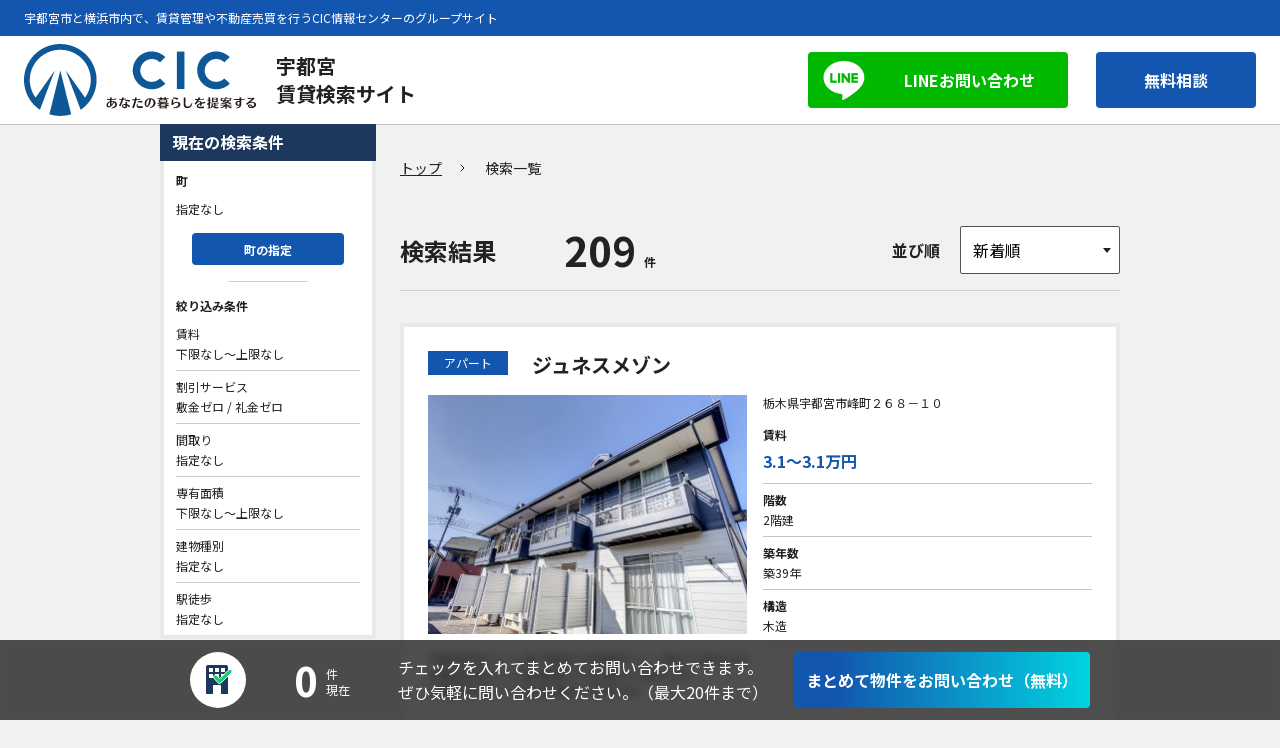

--- FILE ---
content_type: text/html; charset=UTF-8
request_url: http://utsunomiya.cic-chintai.jp/property-list?fm_discount%5B0%5D=%E6%95%B7%E9%87%91%E3%82%BC%E3%83%AD&fm_discount%5B1%5D=%E7%A4%BC%E9%87%91%E3%82%BC%E3%83%AD&page=4
body_size: 224536
content:
<!DOCTYPE html>
<html lang="ja">
    <head>
        <meta charset="utf-8">
        <meta name="viewport" content="width=device-width, initial-scale=1">

                
        

        <meta name="description" content="宇都宮市と横浜市内で、賃貸管理や不動産売買を行うCIC情報センターのグループサイト。">
        <meta name="csrf-token" content="8qkHf68DKxZOccHqphVRebVLC5P0B81lX9jDdzs0">
        <title>検索一覧 | CIC情報センター宇都宮賃貸検索サイト</title>
        <link rel="canonical" href="http://utsunomiya.cic-chintai.jp/property-list" />

        <!-- icons -->
        <link rel="shortcut icon" href="http://utsunomiya.cic-chintai.jp/assets/images/common/favicon.ico" type="image/x-icon">
        <link rel="apple-touch-icon" href="http://utsunomiya.cic-chintai.jp/assets/images/common/apple-touch-icon.png" sizes="180x180">
        <link rel="icon" type="image/png" href="http://utsunomiya.cic-chintai.jp/assets/images/common/android-touch-icon.png" sizes="192x192">
        <!-- /icons -->

        <!-- OGP -->
        <meta property="og:locale" content="ja_JP">
        <meta property="og:site_name" content="CIC情報センター宇都宮賃貸検索サイト" />
        <meta property="og:type" content="Webpage" />
        <meta property="og:title" content="検索一覧 | CIC情報センター宇都宮賃貸検索サイト" />
        <meta property="og:description" content="宇都宮市と横浜市内で、賃貸管理や不動産売買を行うCIC情報センターのグループサイト。" />
        <meta property="og:url" content="http://utsunomiya.cic-chintai.jp/property-list" />
        <meta property="og:image" content="http://utsunomiya.cic-chintai.jp/assets/images/common/ogp.png" />
        <meta property="og:image:secure_url" content="http://utsunomiya.cic-chintai.jp/assets/images/common/ogp.png" />
        <meta property="twitter:card" content="summary_large_image" />
        <meta property="twitter:domain" content="http://utsunomiya.cic-chintai.jp" />
        <meta property="twitter:title" content="検索一覧 | CIC情報センター宇都宮賃貸検索サイト" />
        <meta property="twitter:description" content="宇都宮市と横浜市内で、賃貸管理や不動産売買を行うCIC情報センターのグループサイト。" />
        <meta property="twitter:image" content="http://utsunomiya.cic-chintai.jp/assets/images/common/ogp.png" />
        <meta name="google" content="nositelinkssearchbox" />
        <!-- /OGP -->

        <!-- fonts -->
        <link rel="preconnect" href="https://fonts.googleapis.com">
        <link rel="preconnect" href="https://fonts.gstatic.com" crossorigin>
        <link href="https://fonts.googleapis.com/css2?family=Noto+Sans+JP:wght@400;700;900&display=swap" rel="stylesheet">

        <!-- css -->
        <link rel="stylesheet" href="http://utsunomiya.cic-chintai.jp/assets/css/reset.css" type="text/css" media="all" />
        <link rel="stylesheet" href="http://utsunomiya.cic-chintai.jp/assets/js/slick/slick.css" type="text/css" media="all" />
        <link rel="stylesheet" href="http://utsunomiya.cic-chintai.jp/assets/css/parts.css" type="text/css" media="all" />
        <link rel="stylesheet" href="http://utsunomiya.cic-chintai.jp/assets/css/common.css" type="text/css" media="all" />
        <link rel="stylesheet" href="http://utsunomiya.cic-chintai.jp/assets/css/style.css" type="text/css" media="all" />
        <link rel="stylesheet" href="http://utsunomiya.cic-chintai.jp/assets/css/common-tablet.css" type="text/css" media="screen and (max-width:1024px)" />
        <link rel="stylesheet" href="http://utsunomiya.cic-chintai.jp/assets/css/style-tablet.css" type="text/css" media="screen and (max-width:1024px)" />
        <link rel="stylesheet" href="http://utsunomiya.cic-chintai.jp/assets/css/common-sp.css" type="text/css" media="screen and (max-width:767px)" />
        <link rel="stylesheet" href="http://utsunomiya.cic-chintai.jp/assets/css/style-sp.css" type="text/css" media="screen and (max-width:767px)" />

        <!-- jQuery -->
        <script src="http://utsunomiya.cic-chintai.jp/assets/js/jquery.js"></script>
        <script>var $ = jQuery.noConflict();</script>
        <script src="http://utsunomiya.cic-chintai.jp/assets/js/infinity-scroll.js"></script>
        <script src="http://utsunomiya.cic-chintai.jp/assets/js/slick/slick.min.js"></script>
        <script src="http://utsunomiya.cic-chintai.jp/assets/js/lib.js"></script>
        <script src="http://utsunomiya.cic-chintai.jp/assets/js/site-search.js"></script>

    </head>

    <body class="antialiased page-property-list">
        <header id="site-header">
            <div class="site-description inner">
                <p>宇都宮市と横浜市内で、賃貸管理や不動産売買を行うCIC情報センターのグループサイト</p></div>
            <nav class="nav inner">
                <div class="parts-boxes" data-type="between" data-type-vertical="center">
                    <div class="nav-block nav-left">
                        <div class="logo"><a href="http://utsunomiya.cic-chintai.jp"><img src="http://utsunomiya.cic-chintai.jp/assets/images/common/logo.svg" alt="宇都宮賃貸検索サイト"></a></div>
                        <h1 class="title"><a href="http://utsunomiya.cic-chintai.jp">宇都宮<br>賃貸検索サイト</a></h1>
                    </div>
                    <div class="nav-block nav-right">
                        <div class="parts-btn" data-type="bg-slide" data-name="line"><a href="https://line.me/ti/p/smJlJ_2ATC" target="_blank" rel="noopener noreferrer"><span>LINEお問い合わせ</span></a></div>
                        <div class="parts-btn" data-type="bg-slide" data-name="contact"><a href="http://utsunomiya.cic-chintai.jp/contact" target="_blank" rel="noopener noreferrer">無料相談</a></div>
                    <!--
                    <p><a href="http://utsunomiya.cic-chintai.jp/property-list">物件検索一覧</a></p>
                    <p><a href="http://utsunomiya.cic-chintai.jp/property">物件詳細</a></p>
                    <p><a href="http://utsunomiya.cic-chintai.jp/contact">お問い合わせ</a></p> -->
                    </div>
                </div>
            </nav>
        </header>

        
        



<main>
    <div class="inner">
        <div class="content">
            <!-- パンくず -->
            <div id="breadcrumb">
    <div class="inner">
        <ul itemscope itemtype="https://schema.org/BreadcrumbList">
                                    <!-- 上位(リンク付き) -->
            <li itemprop="itemListElement" itemscope itemtype="https://schema.org/ListItem">
                <a href="http://utsunomiya.cic-chintai.jp" itemprop="item" ><span itemprop="name">トップ</span></a>
                <meta itemprop="position" content="1" />
            </li>
                                                <!-- 現在のページ(リンク無し) -->
            <li itemprop="itemListElement" itemscope itemtype="https://schema.org/ListItem">
                <span itemprop="name">検索一覧</span>
                <meta itemprop="position" content="2" />
            </li>
                                </ul>
    </div>
</div>
            <!-- /パンくず -->

            <!-- 物件リスト -->
            <div class="sec-property-list infinitescroll-wrap">
            <!-- <div class="sec-property-list"> -->
                <header class="page-header section">
                    <div class="parts-boxes" data-type="between" data-type-vertical="center">
                        <div class="cnt">
                            <p class="label">検索結果</p>
                            <p class="data">209<span class="unit">件</span></p>
                        </div>
                        <div class="sort">
                            <p class="label">並び順</p>
                            <select name="fm_sort_select" class="fm-sort" id="fm-sort-select">
                                                                                                <option value="data_update" selected>新着順</option>
                                                                                                <option value="rent_min" >賃料の低い順</option>
                                                                                                <option value="rent_max" >賃料の高い順</option>
                                                                                                <option value="max_area" >広い順</option>
                                                                                                <option value="building_age" >築年数の新しい順</option>
                                
                            </select>
                        </div>
                    </div>
                </header>

                                                        <article class="property section infinitescroll-item">
                    <!-- <article class="property section"> -->
                        <div class="block-card">
    <div class="block-building">
        <div class="icon-recommend"><img src="http://utsunomiya.cic-chintai.jp/assets/images/common/icon-recommend.svg" alt="オススメ物件"></div>
        <div class="parts-boxes" data-type-vertical="start">
            <div class="building-type">アパート</div>
            <h2 class="building-name">ジュネスメゾン</h2>
        </div>
        <div class="building-data">
            <div class="parts-boxes">
                <div class="building-img"><img src="https://img.cic-chintai.jp/res/320x240/0017/g/11497368_K0017_G1.jpg" onerror="this.src = 'http://utsunomiya.cic-chintai.jp/assets/images/common/no-image.svg'; this.removeAttribute('onerror');" onload="this.removeAttribute('onerror'); this.removeAttribute('onload');" alt="ジュネスメゾン"></div>
                <div class="building-info">
                    <p class="building-addr">栃木県宇都宮市峰町２６８－１０</p>
                    <dl>
                        <div class="item-wrap">
                            <dt>賃料</dt>
                            <dd><span class="notice">3.1〜3.1万円</span></dd>
                        </div>
                        <div class="item-wrap">
                            <dt>階数</dt>
                            <dd>2階建</dd>
                        </div>
                        <div class="item-wrap">
                            <dt>築年数</dt>
                            <dd>築39年</dd>
                        </div>
                        <div class="item-wrap">
                            <dt>構造</dt>
                            <dd>木造</dd>
                        </div>
                    </dl>
                </div>
            </div>
            <div class="building-access">
                                <p>宇都宮芳賀ライト線 宇都宮大学陽東キャン/駅まで徒歩26分</p>
                                <p>宇都宮芳賀ライト線 陽東３丁目/駅まで徒歩23分</p>
                                <p>宇都宮芳賀ライト線 峰/駅まで徒歩19分</p>
                            </div>
        </div>
        <!-- 部屋リスト -->
        <div class="block-room-list">
        <div class="table-wrap">
            <ul class="table-h">
                <li class="check">&nbsp;</li>
                <li class="image">間取り図</li>
                <li class="rent">賃料/管理費</li>
                <li class="deposit">敷金/礼金</li>
                <li class="floor">階数</li>
                <li class="floor_plan">間取り</li>
                                <li class="link">&nbsp;</li>
                            </ul>

                            
                                <ul class="table-d idx0 max1">
                                    <li class="check"><input type="checkbox" id="contact-check80141630" class="contact-check" name="contact_check[]" value="80141630"></li>
                    <li class="image">１０５<br><img src="https://img.cic-chintai.jp/res/75x65/0017/n/11497368_8_019829_K0017_M1.jpg" onerror="this.src = 'http://utsunomiya.cic-chintai.jp/assets/images/common/no-image.svg'; this.removeAttribute('onerror');" onload="this.removeAttribute('onerror'); this.removeAttribute('onload');">&nbsp;</li>
                    <li class="rent"><span class="forSP label">賃料 </span><span class="rent-sp">3.1万円</span><br class="forPC"><span class="forSP label">　管理費 </span>0円</li>
                    <li class="deposit">敷 0ヶ月<span class="forSP">　</span><br class="forPC">礼 0ヶ月</li>
                    <li class="floor"><span class="forSP label">階数 </span>1階</li>
                    <li class="floor_plan"><span class="forSP label">　間取り </span>1K<br class="forPC"><span class="forSP"> </span>23.20㎡</li>
                                        <li class="link">
                        <div class="parts-btn" data-type="bg-slide" data-name="contact-s"><a href="#" class="btn-contact-one" data-value="80141630">お問い合わせ</a></div>
                        <div class="room-link"><a href="http://utsunomiya.cic-chintai.jp/property/80141630/80141630" target="_blank" rel="noopener noreferrer">お部屋詳細</a></div>
                    </li>
                                    </ul>
            
        </div>
            </div>

    </div>
</div>

<script>
// 画像がない場合は親要素 .building-img に .no-image を追加
$(".block-building").find(".building-img").each(function(){
    var src = $(this).children("img").attr('src');
    if(src.indexOf("no-image") > -1) {
        $(this).addClass("no-image");
    }
});
</script>
                    </article>
                                        <article class="property section infinitescroll-item">
                    <!-- <article class="property section"> -->
                        <div class="block-card">
    <div class="block-building">
        <div class="icon-recommend"><img src="http://utsunomiya.cic-chintai.jp/assets/images/common/icon-recommend.svg" alt="オススメ物件"></div>
        <div class="parts-boxes" data-type-vertical="start">
            <div class="building-type">アパート</div>
            <h2 class="building-name">モリコーポＡ・Ｂ</h2>
        </div>
        <div class="building-data">
            <div class="parts-boxes">
                <div class="building-img"><img src="https://img.cic-chintai.jp/res/320x240/0017/g/11498692_K0017_G1.jpg" onerror="this.src = 'http://utsunomiya.cic-chintai.jp/assets/images/common/no-image.svg'; this.removeAttribute('onerror');" onload="this.removeAttribute('onerror'); this.removeAttribute('onload');" alt="モリコーポＡ・Ｂ"></div>
                <div class="building-info">
                    <p class="building-addr">栃木県宇都宮市東原町５－１１</p>
                    <dl>
                        <div class="item-wrap">
                            <dt>賃料</dt>
                            <dd><span class="notice">4〜4万円</span></dd>
                        </div>
                        <div class="item-wrap">
                            <dt>階数</dt>
                            <dd>2階建</dd>
                        </div>
                        <div class="item-wrap">
                            <dt>築年数</dt>
                            <dd>築36年</dd>
                        </div>
                        <div class="item-wrap">
                            <dt>構造</dt>
                            <dd>軽量鉄骨造</dd>
                        </div>
                    </dl>
                </div>
            </div>
            <div class="building-access">
                                <p>東武鉄道宇都宮線 江曽島/駅まで徒歩5分</p>
                                <p>日光線 鶴田/駅まで徒歩23分</p>
                                <p>東武鉄道宇都宮線 西川田/駅まで徒歩27分</p>
                            </div>
        </div>
        <!-- 部屋リスト -->
        <div class="block-room-list">
        <div class="table-wrap">
            <ul class="table-h">
                <li class="check">&nbsp;</li>
                <li class="image">間取り図</li>
                <li class="rent">賃料/管理費</li>
                <li class="deposit">敷金/礼金</li>
                <li class="floor">階数</li>
                <li class="floor_plan">間取り</li>
                                <li class="link">&nbsp;</li>
                            </ul>

                            
                                <ul class="table-d idx0 max1">
                                    <li class="check"><input type="checkbox" id="contact-check89170047" class="contact-check" name="contact_check[]" value="89170047"></li>
                    <li class="image">Ｂ１０２<br><img src="https://img.cic-chintai.jp/res/75x65/0017/n/11498692_3_020828_K0017_M1.jpg" onerror="this.src = 'http://utsunomiya.cic-chintai.jp/assets/images/common/no-image.svg'; this.removeAttribute('onerror');" onload="this.removeAttribute('onerror'); this.removeAttribute('onload');">&nbsp;</li>
                    <li class="rent"><span class="forSP label">賃料 </span><span class="rent-sp">4万円</span><br class="forPC"><span class="forSP label">　管理費 </span>0円</li>
                    <li class="deposit">敷 0ヶ月<span class="forSP">　</span><br class="forPC">礼 0ヶ月</li>
                    <li class="floor"><span class="forSP label">階数 </span>1階</li>
                    <li class="floor_plan"><span class="forSP label">　間取り </span>2DK<br class="forPC"><span class="forSP"> </span>41.92㎡</li>
                                        <li class="link">
                        <div class="parts-btn" data-type="bg-slide" data-name="contact-s"><a href="#" class="btn-contact-one" data-value="89170047">お問い合わせ</a></div>
                        <div class="room-link"><a href="http://utsunomiya.cic-chintai.jp/property/89170047/89170047" target="_blank" rel="noopener noreferrer">お部屋詳細</a></div>
                    </li>
                                    </ul>
            
        </div>
            </div>

    </div>
</div>

<script>
// 画像がない場合は親要素 .building-img に .no-image を追加
$(".block-building").find(".building-img").each(function(){
    var src = $(this).children("img").attr('src');
    if(src.indexOf("no-image") > -1) {
        $(this).addClass("no-image");
    }
});
</script>
                    </article>
                                        <article class="property section infinitescroll-item">
                    <!-- <article class="property section"> -->
                        <div class="block-card">
    <div class="block-building">
        <div class="icon-recommend"><img src="http://utsunomiya.cic-chintai.jp/assets/images/common/icon-recommend.svg" alt="オススメ物件"></div>
        <div class="parts-boxes" data-type-vertical="start">
            <div class="building-type">マンション</div>
            <h2 class="building-name">サンハイツ南大通り</h2>
        </div>
        <div class="building-data">
            <div class="parts-boxes">
                <div class="building-img"><img src="https://img.cic-chintai.jp/res/320x240/0017/g/11498707_K0017_G1.jpg" onerror="this.src = 'http://utsunomiya.cic-chintai.jp/assets/images/common/no-image.svg'; this.removeAttribute('onerror');" onload="this.removeAttribute('onerror'); this.removeAttribute('onload');" alt="サンハイツ南大通り"></div>
                <div class="building-info">
                    <p class="building-addr">栃木県宇都宮市南大通り１丁目５－１</p>
                    <dl>
                        <div class="item-wrap">
                            <dt>賃料</dt>
                            <dd><span class="notice">4.1〜4.5万円</span></dd>
                        </div>
                        <div class="item-wrap">
                            <dt>階数</dt>
                            <dd>5階建</dd>
                        </div>
                        <div class="item-wrap">
                            <dt>築年数</dt>
                            <dd>築36年</dd>
                        </div>
                        <div class="item-wrap">
                            <dt>構造</dt>
                            <dd>RC(鉄筋コンクリート造)</dd>
                        </div>
                    </dl>
                </div>
            </div>
            <div class="building-access">
                                <p>東北本線 宇都宮/駅まで徒歩8分</p>
                                <p>東武鉄道宇都宮線 東武宇都宮/バス乗車6分/関東バス 上河原/バス停まで徒歩7分</p>
                                <p>宇都宮芳賀ライト線 宇都宮駅東口/駅まで徒歩12分</p>
                            </div>
        </div>
        <!-- 部屋リスト -->
        <div class="block-room-list">
        <div class="table-wrap">
            <ul class="table-h">
                <li class="check">&nbsp;</li>
                <li class="image">間取り図</li>
                <li class="rent">賃料/管理費</li>
                <li class="deposit">敷金/礼金</li>
                <li class="floor">階数</li>
                <li class="floor_plan">間取り</li>
                                <li class="link">&nbsp;</li>
                            </ul>

                            
                                <ul class="table-d idx0 max3">
                                    <li class="check"><input type="checkbox" id="contact-check77296134" class="contact-check" name="contact_check[]" value="77296134"></li>
                    <li class="image">１０２<br><img src="https://img.cic-chintai.jp/res/75x65/0017/2205/n/413000_23_019829_2205_M1.jpg" onerror="this.src = 'http://utsunomiya.cic-chintai.jp/assets/images/common/no-image.svg'; this.removeAttribute('onerror');" onload="this.removeAttribute('onerror'); this.removeAttribute('onload');">&nbsp;</li>
                    <li class="rent"><span class="forSP label">賃料 </span><span class="rent-sp">4.1万円</span><br class="forPC"><span class="forSP label">　管理費 </span>5000円</li>
                    <li class="deposit">敷 0ヶ月<span class="forSP">　</span><br class="forPC">礼 0ヶ月</li>
                    <li class="floor"><span class="forSP label">階数 </span>1階</li>
                    <li class="floor_plan"><span class="forSP label">　間取り </span>1K<br class="forPC"><span class="forSP"> </span>24.50㎡</li>
                                        <li class="link">
                        <div class="parts-btn" data-type="bg-slide" data-name="contact-s"><a href="#" class="btn-contact-one" data-value="77296134">お問い合わせ</a></div>
                        <div class="room-link"><a href="http://utsunomiya.cic-chintai.jp/property/77296134/77296134%2C97342177%2C81172624" target="_blank" rel="noopener noreferrer">お部屋詳細</a></div>
                    </li>
                                    </ul>
                            
                                <ul class="table-d idx1 max3">
                                    <li class="check"><input type="checkbox" id="contact-check81172624" class="contact-check" name="contact_check[]" value="81172624"></li>
                    <li class="image">４０３<br><img src="https://img.cic-chintai.jp/res/75x65/0017/n/11498707_11_019829_K0017_M1.jpg" onerror="this.src = 'http://utsunomiya.cic-chintai.jp/assets/images/common/no-image.svg'; this.removeAttribute('onerror');" onload="this.removeAttribute('onerror'); this.removeAttribute('onload');">&nbsp;</li>
                    <li class="rent"><span class="forSP label">賃料 </span><span class="rent-sp">4.5万円</span><br class="forPC"><span class="forSP label">　管理費 </span>5000円</li>
                    <li class="deposit">敷 0ヶ月<span class="forSP">　</span><br class="forPC">礼 0ヶ月</li>
                    <li class="floor"><span class="forSP label">階数 </span>4階</li>
                    <li class="floor_plan"><span class="forSP label">　間取り </span>1K<br class="forPC"><span class="forSP"> </span>24.50㎡</li>
                                        <li class="link">
                        <div class="parts-btn" data-type="bg-slide" data-name="contact-s"><a href="#" class="btn-contact-one" data-value="81172624">お問い合わせ</a></div>
                        <div class="room-link"><a href="http://utsunomiya.cic-chintai.jp/property/81172624/77296134%2C97342177%2C81172624" target="_blank" rel="noopener noreferrer">お部屋詳細</a></div>
                    </li>
                                    </ul>
                            
                                <ul class="table-d idx2 max3">
                                    <li class="check"><input type="checkbox" id="contact-check97342177" class="contact-check" name="contact_check[]" value="97342177"></li>
                    <li class="image">４０５<br><img src="https://img.cic-chintai.jp/res/75x65/0017/n/413000_27_019829_K0017_M1.jpg" onerror="this.src = 'http://utsunomiya.cic-chintai.jp/assets/images/common/no-image.svg'; this.removeAttribute('onerror');" onload="this.removeAttribute('onerror'); this.removeAttribute('onload');">&nbsp;</li>
                    <li class="rent"><span class="forSP label">賃料 </span><span class="rent-sp">4.5万円</span><br class="forPC"><span class="forSP label">　管理費 </span>5000円</li>
                    <li class="deposit">敷 0ヶ月<span class="forSP">　</span><br class="forPC">礼 0ヶ月</li>
                    <li class="floor"><span class="forSP label">階数 </span>4階</li>
                    <li class="floor_plan"><span class="forSP label">　間取り </span>1K<br class="forPC"><span class="forSP"> </span>24.50㎡</li>
                                        <li class="link">
                        <div class="parts-btn" data-type="bg-slide" data-name="contact-s"><a href="#" class="btn-contact-one" data-value="97342177">お問い合わせ</a></div>
                        <div class="room-link"><a href="http://utsunomiya.cic-chintai.jp/property/97342177/77296134%2C97342177%2C81172624" target="_blank" rel="noopener noreferrer">お部屋詳細</a></div>
                    </li>
                                    </ul>
            
        </div>
            </div>

    </div>
</div>

<script>
// 画像がない場合は親要素 .building-img に .no-image を追加
$(".block-building").find(".building-img").each(function(){
    var src = $(this).children("img").attr('src');
    if(src.indexOf("no-image") > -1) {
        $(this).addClass("no-image");
    }
});
</script>
                    </article>
                                        <article class="property section infinitescroll-item">
                    <!-- <article class="property section"> -->
                        <div class="block-card">
    <div class="block-building">
        <div class="icon-recommend"><img src="http://utsunomiya.cic-chintai.jp/assets/images/common/icon-recommend.svg" alt="オススメ物件"></div>
        <div class="parts-boxes" data-type-vertical="start">
            <div class="building-type">アパート</div>
            <h2 class="building-name">渡辺ハイツ</h2>
        </div>
        <div class="building-data">
            <div class="parts-boxes">
                <div class="building-img"><img src="https://img.cic-chintai.jp/res/320x240/0017/g/11499610_K0017_G1.jpg" onerror="this.src = 'http://utsunomiya.cic-chintai.jp/assets/images/common/no-image.svg'; this.removeAttribute('onerror');" onload="this.removeAttribute('onerror'); this.removeAttribute('onload');" alt="渡辺ハイツ"></div>
                <div class="building-info">
                    <p class="building-addr">栃木県宇都宮市今泉町３５１－８</p>
                    <dl>
                        <div class="item-wrap">
                            <dt>賃料</dt>
                            <dd><span class="notice">4.2〜4.2万円</span></dd>
                        </div>
                        <div class="item-wrap">
                            <dt>階数</dt>
                            <dd>2階建</dd>
                        </div>
                        <div class="item-wrap">
                            <dt>築年数</dt>
                            <dd>築29年</dd>
                        </div>
                        <div class="item-wrap">
                            <dt>構造</dt>
                            <dd>木造</dd>
                        </div>
                    </dl>
                </div>
            </div>
            <div class="building-access">
                                <p>東北本線 宇都宮/バス乗車6分/関東バス 竹林北/バス停まで徒歩4分</p>
                                <p>東武鉄道宇都宮線 東武宇都宮/バス乗車19分/関東バス 竹林北/バス停まで徒歩8分</p>
                                <p>烏山線 岡本/バス乗車17分/関東バス 竹林北/バス停まで徒歩5分</p>
                            </div>
        </div>
        <!-- 部屋リスト -->
        <div class="block-room-list">
        <div class="table-wrap">
            <ul class="table-h">
                <li class="check">&nbsp;</li>
                <li class="image">間取り図</li>
                <li class="rent">賃料/管理費</li>
                <li class="deposit">敷金/礼金</li>
                <li class="floor">階数</li>
                <li class="floor_plan">間取り</li>
                                <li class="link">&nbsp;</li>
                            </ul>

                            
                                <ul class="table-d idx0 max1">
                                    <li class="check"><input type="checkbox" id="contact-check95012443" class="contact-check" name="contact_check[]" value="95012443"></li>
                    <li class="image">１０２<br><img src="https://img.cic-chintai.jp/res/75x65/0017/n/432674_2_021766_K0017_M1.jpg" onerror="this.src = 'http://utsunomiya.cic-chintai.jp/assets/images/common/no-image.svg'; this.removeAttribute('onerror');" onload="this.removeAttribute('onerror'); this.removeAttribute('onload');">&nbsp;</li>
                    <li class="rent"><span class="forSP label">賃料 </span><span class="rent-sp">4.2万円</span><br class="forPC"><span class="forSP label">　管理費 </span>0円</li>
                    <li class="deposit">敷 0ヶ月<span class="forSP">　</span><br class="forPC">礼 0ヶ月</li>
                    <li class="floor"><span class="forSP label">階数 </span>1階</li>
                    <li class="floor_plan"><span class="forSP label">　間取り </span>2DK<br class="forPC"><span class="forSP"> </span>39.74㎡</li>
                                        <li class="link">
                        <div class="parts-btn" data-type="bg-slide" data-name="contact-s"><a href="#" class="btn-contact-one" data-value="95012443">お問い合わせ</a></div>
                        <div class="room-link"><a href="http://utsunomiya.cic-chintai.jp/property/95012443/95012443" target="_blank" rel="noopener noreferrer">お部屋詳細</a></div>
                    </li>
                                    </ul>
            
        </div>
            </div>

    </div>
</div>

<script>
// 画像がない場合は親要素 .building-img に .no-image を追加
$(".block-building").find(".building-img").each(function(){
    var src = $(this).children("img").attr('src');
    if(src.indexOf("no-image") > -1) {
        $(this).addClass("no-image");
    }
});
</script>
                    </article>
                                        <article class="property section infinitescroll-item">
                    <!-- <article class="property section"> -->
                        <div class="block-card">
    <div class="block-building">
        <div class="icon-recommend"><img src="http://utsunomiya.cic-chintai.jp/assets/images/common/icon-recommend.svg" alt="オススメ物件"></div>
        <div class="parts-boxes" data-type-vertical="start">
            <div class="building-type">アパート</div>
            <h2 class="building-name">リバーサイド</h2>
        </div>
        <div class="building-data">
            <div class="parts-boxes">
                <div class="building-img"><img src="https://img.cic-chintai.jp/res/320x240/0017/g/11499718_K0017_G1.jpg" onerror="this.src = 'http://utsunomiya.cic-chintai.jp/assets/images/common/no-image.svg'; this.removeAttribute('onerror');" onload="this.removeAttribute('onerror'); this.removeAttribute('onload');" alt="リバーサイド"></div>
                <div class="building-info">
                    <p class="building-addr">栃木県宇都宮市戸祭１丁目５－４</p>
                    <dl>
                        <div class="item-wrap">
                            <dt>賃料</dt>
                            <dd><span class="notice">6〜6万円</span></dd>
                        </div>
                        <div class="item-wrap">
                            <dt>階数</dt>
                            <dd>2階建</dd>
                        </div>
                        <div class="item-wrap">
                            <dt>築年数</dt>
                            <dd>築38年</dd>
                        </div>
                        <div class="item-wrap">
                            <dt>構造</dt>
                            <dd>軽量鉄骨造</dd>
                        </div>
                    </dl>
                </div>
            </div>
            <div class="building-access">
                                <p>東北本線 宇都宮/バス乗車22分/関東バス 戸祭一丁目/バス停まで徒歩2分</p>
                                <p>東武鉄道宇都宮線 東武宇都宮/バス乗車8分/関東バス 戸祭一丁目/バス停まで徒歩2分</p>
                                <p>東武鉄道宇都宮線 南宇都宮/駅まで徒歩44分</p>
                            </div>
        </div>
        <!-- 部屋リスト -->
        <div class="block-room-list">
        <div class="table-wrap">
            <ul class="table-h">
                <li class="check">&nbsp;</li>
                <li class="image">間取り図</li>
                <li class="rent">賃料/管理費</li>
                <li class="deposit">敷金/礼金</li>
                <li class="floor">階数</li>
                <li class="floor_plan">間取り</li>
                                <li class="link">&nbsp;</li>
                            </ul>

                            
                                <ul class="table-d idx0 max1">
                                    <li class="check"><input type="checkbox" id="contact-check111570374" class="contact-check" name="contact_check[]" value="111570374"></li>
                    <li class="image">２０２<br><img src="https://img.cic-chintai.jp/res/75x65/0017/n/11499718_2_019829_K0017_M1.jpg" onerror="this.src = 'http://utsunomiya.cic-chintai.jp/assets/images/common/no-image.svg'; this.removeAttribute('onerror');" onload="this.removeAttribute('onerror'); this.removeAttribute('onload');">&nbsp;</li>
                    <li class="rent"><span class="forSP label">賃料 </span><span class="rent-sp">6万円</span><br class="forPC"><span class="forSP label">　管理費 </span>0円</li>
                    <li class="deposit">敷 0ヶ月<span class="forSP">　</span><br class="forPC">礼 0ヶ月</li>
                    <li class="floor"><span class="forSP label">階数 </span>2階</li>
                    <li class="floor_plan"><span class="forSP label">　間取り </span>2LDK<br class="forPC"><span class="forSP"> </span>51.89㎡</li>
                                        <li class="link">
                        <div class="parts-btn" data-type="bg-slide" data-name="contact-s"><a href="#" class="btn-contact-one" data-value="111570374">お問い合わせ</a></div>
                        <div class="room-link"><a href="http://utsunomiya.cic-chintai.jp/property/111570374/111570374" target="_blank" rel="noopener noreferrer">お部屋詳細</a></div>
                    </li>
                                    </ul>
            
        </div>
            </div>

    </div>
</div>

<script>
// 画像がない場合は親要素 .building-img に .no-image を追加
$(".block-building").find(".building-img").each(function(){
    var src = $(this).children("img").attr('src');
    if(src.indexOf("no-image") > -1) {
        $(this).addClass("no-image");
    }
});
</script>
                    </article>
                                        <article class="property section infinitescroll-item">
                    <!-- <article class="property section"> -->
                        <div class="block-card">
    <div class="block-building">
        <div class="icon-recommend"><img src="http://utsunomiya.cic-chintai.jp/assets/images/common/icon-recommend.svg" alt="オススメ物件"></div>
        <div class="parts-boxes" data-type-vertical="start">
            <div class="building-type">アパート</div>
            <h2 class="building-name">小堀ハイツ</h2>
        </div>
        <div class="building-data">
            <div class="parts-boxes">
                <div class="building-img"><img src="https://img.cic-chintai.jp/res/320x240/0017/g/11501055_K0017_G1.jpg" onerror="this.src = 'http://utsunomiya.cic-chintai.jp/assets/images/common/no-image.svg'; this.removeAttribute('onerror');" onload="this.removeAttribute('onerror'); this.removeAttribute('onload');" alt="小堀ハイツ"></div>
                <div class="building-info">
                    <p class="building-addr">栃木県宇都宮市東峰町３０９４－１６７</p>
                    <dl>
                        <div class="item-wrap">
                            <dt>賃料</dt>
                            <dd><span class="notice">1.8〜1.8万円</span></dd>
                        </div>
                        <div class="item-wrap">
                            <dt>階数</dt>
                            <dd>2階建</dd>
                        </div>
                        <div class="item-wrap">
                            <dt>築年数</dt>
                            <dd>築37年</dd>
                        </div>
                        <div class="item-wrap">
                            <dt>構造</dt>
                            <dd>軽量鉄骨造</dd>
                        </div>
                    </dl>
                </div>
            </div>
            <div class="building-access">
                                <p>東北新幹線 宇都宮/バス乗車9分/関東バス こえご/バス停まで徒歩13分</p>
                                <p>東武鉄道宇都宮線 東武宇都宮/バス乗車20分/関東バス こえご/バス停まで徒歩13分</p>
                                <p></p>
                            </div>
        </div>
        <!-- 部屋リスト -->
        <div class="block-room-list">
        <div class="table-wrap">
            <ul class="table-h">
                <li class="check">&nbsp;</li>
                <li class="image">間取り図</li>
                <li class="rent">賃料/管理費</li>
                <li class="deposit">敷金/礼金</li>
                <li class="floor">階数</li>
                <li class="floor_plan">間取り</li>
                                <li class="link">&nbsp;</li>
                            </ul>

                            
                                <ul class="table-d idx0 max1">
                                    <li class="check"><input type="checkbox" id="contact-check104965711" class="contact-check" name="contact_check[]" value="104965711"></li>
                    <li class="image">２０２<br><img src="https://img.cic-chintai.jp/res/75x65/0017/n/11501055_6_023110_K0017_M1.jpg" onerror="this.src = 'http://utsunomiya.cic-chintai.jp/assets/images/common/no-image.svg'; this.removeAttribute('onerror');" onload="this.removeAttribute('onerror'); this.removeAttribute('onload');">&nbsp;</li>
                    <li class="rent"><span class="forSP label">賃料 </span><span class="rent-sp">1.8万円</span><br class="forPC"><span class="forSP label">　管理費 </span>0円</li>
                    <li class="deposit">敷 0ヶ月<span class="forSP">　</span><br class="forPC">礼 0ヶ月</li>
                    <li class="floor"><span class="forSP label">階数 </span>2階</li>
                    <li class="floor_plan"><span class="forSP label">　間取り </span>1K<br class="forPC"><span class="forSP"> </span>17.52㎡</li>
                                        <li class="link">
                        <div class="parts-btn" data-type="bg-slide" data-name="contact-s"><a href="#" class="btn-contact-one" data-value="104965711">お問い合わせ</a></div>
                        <div class="room-link"><a href="http://utsunomiya.cic-chintai.jp/property/104965711/104965711" target="_blank" rel="noopener noreferrer">お部屋詳細</a></div>
                    </li>
                                    </ul>
            
        </div>
            </div>

    </div>
</div>

<script>
// 画像がない場合は親要素 .building-img に .no-image を追加
$(".block-building").find(".building-img").each(function(){
    var src = $(this).children("img").attr('src');
    if(src.indexOf("no-image") > -1) {
        $(this).addClass("no-image");
    }
});
</script>
                    </article>
                                        <article class="property section infinitescroll-item">
                    <!-- <article class="property section"> -->
                        <div class="block-card">
    <div class="block-building">
        <div class="icon-recommend"><img src="http://utsunomiya.cic-chintai.jp/assets/images/common/icon-recommend.svg" alt="オススメ物件"></div>
        <div class="parts-boxes" data-type-vertical="start">
            <div class="building-type">アパート</div>
            <h2 class="building-name">ディマンドハイツＡ棟</h2>
        </div>
        <div class="building-data">
            <div class="parts-boxes">
                <div class="building-img"><img src="https://img.cic-chintai.jp/res/320x240/0017/g/11501113_K0017_G1.jpg" onerror="this.src = 'http://utsunomiya.cic-chintai.jp/assets/images/common/no-image.svg'; this.removeAttribute('onerror');" onload="this.removeAttribute('onerror'); this.removeAttribute('onload');" alt="ディマンドハイツＡ棟"></div>
                <div class="building-info">
                    <p class="building-addr">栃木県宇都宮市江曽島３丁目１１００－１</p>
                    <dl>
                        <div class="item-wrap">
                            <dt>賃料</dt>
                            <dd><span class="notice">7〜7万円</span></dd>
                        </div>
                        <div class="item-wrap">
                            <dt>階数</dt>
                            <dd>2階建</dd>
                        </div>
                        <div class="item-wrap">
                            <dt>築年数</dt>
                            <dd>築39年</dd>
                        </div>
                        <div class="item-wrap">
                            <dt>構造</dt>
                            <dd>鉄骨造</dd>
                        </div>
                    </dl>
                </div>
            </div>
            <div class="building-access">
                                <p>東武鉄道宇都宮線 江曽島/駅まで徒歩15分</p>
                                <p></p>
                                <p></p>
                            </div>
        </div>
        <!-- 部屋リスト -->
        <div class="block-room-list">
        <div class="table-wrap">
            <ul class="table-h">
                <li class="check">&nbsp;</li>
                <li class="image">間取り図</li>
                <li class="rent">賃料/管理費</li>
                <li class="deposit">敷金/礼金</li>
                <li class="floor">階数</li>
                <li class="floor_plan">間取り</li>
                                <li class="link">&nbsp;</li>
                            </ul>

                            
                                <ul class="table-d idx0 max1">
                                    <li class="check"><input type="checkbox" id="contact-check49397968" class="contact-check" name="contact_check[]" value="49397968"></li>
                    <li class="image">２０５<br><img src="https://img.cic-chintai.jp/res/75x65/0017/n/11501113_2_020828_K0017_M1.jpg" onerror="this.src = 'http://utsunomiya.cic-chintai.jp/assets/images/common/no-image.svg'; this.removeAttribute('onerror');" onload="this.removeAttribute('onerror'); this.removeAttribute('onload');">&nbsp;</li>
                    <li class="rent"><span class="forSP label">賃料 </span><span class="rent-sp">7万円</span><br class="forPC"><span class="forSP label">　管理費 </span>0円</li>
                    <li class="deposit">敷 0ヶ月<span class="forSP">　</span><br class="forPC">礼 0ヶ月</li>
                    <li class="floor"><span class="forSP label">階数 </span>2階</li>
                    <li class="floor_plan"><span class="forSP label">　間取り </span>1LDK<br class="forPC"><span class="forSP"> </span>51.00㎡</li>
                                        <li class="link">
                        <div class="parts-btn" data-type="bg-slide" data-name="contact-s"><a href="#" class="btn-contact-one" data-value="49397968">お問い合わせ</a></div>
                        <div class="room-link"><a href="http://utsunomiya.cic-chintai.jp/property/49397968/49397968" target="_blank" rel="noopener noreferrer">お部屋詳細</a></div>
                    </li>
                                    </ul>
            
        </div>
            </div>

    </div>
</div>

<script>
// 画像がない場合は親要素 .building-img に .no-image を追加
$(".block-building").find(".building-img").each(function(){
    var src = $(this).children("img").attr('src');
    if(src.indexOf("no-image") > -1) {
        $(this).addClass("no-image");
    }
});
</script>
                    </article>
                                        <article class="property section infinitescroll-item">
                    <!-- <article class="property section"> -->
                        <div class="block-card">
    <div class="block-building">
        <div class="icon-recommend"><img src="http://utsunomiya.cic-chintai.jp/assets/images/common/icon-recommend.svg" alt="オススメ物件"></div>
        <div class="parts-boxes" data-type-vertical="start">
            <div class="building-type">アパート</div>
            <h2 class="building-name">ジュネス２１</h2>
        </div>
        <div class="building-data">
            <div class="parts-boxes">
                <div class="building-img"><img src="https://img.cic-chintai.jp/res/320x240/0017/g/11501207_K0017_G1.jpg" onerror="this.src = 'http://utsunomiya.cic-chintai.jp/assets/images/common/no-image.svg'; this.removeAttribute('onerror');" onload="this.removeAttribute('onerror'); this.removeAttribute('onload');" alt="ジュネス２１"></div>
                <div class="building-info">
                    <p class="building-addr">栃木県宇都宮市石井町２９６３－６</p>
                    <dl>
                        <div class="item-wrap">
                            <dt>賃料</dt>
                            <dd><span class="notice">2.8〜2.9万円</span></dd>
                        </div>
                        <div class="item-wrap">
                            <dt>階数</dt>
                            <dd>2階建</dd>
                        </div>
                        <div class="item-wrap">
                            <dt>築年数</dt>
                            <dd>築38年</dd>
                        </div>
                        <div class="item-wrap">
                            <dt>構造</dt>
                            <dd>木造</dd>
                        </div>
                    </dl>
                </div>
            </div>
            <div class="building-access">
                                <p>東北新幹線 宇都宮/バス乗車9分/関東バス 工学部前/バス停まで徒歩19分</p>
                                <p>宇都宮芳賀ライト線 宇都宮大学陽東キャン/駅まで徒歩33分</p>
                                <p>東武鉄道宇都宮線 東武宇都宮/バス乗車28分/関東バス 岡西/バス停まで徒歩18分</p>
                            </div>
        </div>
        <!-- 部屋リスト -->
        <div class="block-room-list">
        <div class="table-wrap">
            <ul class="table-h">
                <li class="check">&nbsp;</li>
                <li class="image">間取り図</li>
                <li class="rent">賃料/管理費</li>
                <li class="deposit">敷金/礼金</li>
                <li class="floor">階数</li>
                <li class="floor_plan">間取り</li>
                                <li class="link">&nbsp;</li>
                            </ul>

                            
                                <ul class="table-d idx0 max3">
                                    <li class="check"><input type="checkbox" id="contact-check111321022" class="contact-check" name="contact_check[]" value="111321022"></li>
                    <li class="image">１０５<br><img src="https://img.cic-chintai.jp/res/75x65/0017/n/11501207_9_019829_K0017_M1.jpg" onerror="this.src = 'http://utsunomiya.cic-chintai.jp/assets/images/common/no-image.svg'; this.removeAttribute('onerror');" onload="this.removeAttribute('onerror'); this.removeAttribute('onload');">&nbsp;</li>
                    <li class="rent"><span class="forSP label">賃料 </span><span class="rent-sp">2.8万円</span><br class="forPC"><span class="forSP label">　管理費 </span>0円</li>
                    <li class="deposit">敷 0ヶ月<span class="forSP">　</span><br class="forPC">礼 0ヶ月</li>
                    <li class="floor"><span class="forSP label">階数 </span>1階</li>
                    <li class="floor_plan"><span class="forSP label">　間取り </span>1R<br class="forPC"><span class="forSP"> </span>17.50㎡</li>
                                        <li class="link">
                        <div class="parts-btn" data-type="bg-slide" data-name="contact-s"><a href="#" class="btn-contact-one" data-value="111321022">お問い合わせ</a></div>
                        <div class="room-link"><a href="http://utsunomiya.cic-chintai.jp/property/111321022/110703032%2C111321022%2C69543663" target="_blank" rel="noopener noreferrer">お部屋詳細</a></div>
                    </li>
                                    </ul>
                            
                                <ul class="table-d idx1 max3">
                                    <li class="check"><input type="checkbox" id="contact-check110703032" class="contact-check" name="contact_check[]" value="110703032"></li>
                    <li class="image">２０１<br><img src="https://img.cic-chintai.jp/res/75x65/0017/n/11501207_9_019829_K0017_M1.jpg" onerror="this.src = 'http://utsunomiya.cic-chintai.jp/assets/images/common/no-image.svg'; this.removeAttribute('onerror');" onload="this.removeAttribute('onerror'); this.removeAttribute('onload');">&nbsp;</li>
                    <li class="rent"><span class="forSP label">賃料 </span><span class="rent-sp">2.9万円</span><br class="forPC"><span class="forSP label">　管理費 </span>0円</li>
                    <li class="deposit">敷 0ヶ月<span class="forSP">　</span><br class="forPC">礼 0ヶ月</li>
                    <li class="floor"><span class="forSP label">階数 </span>2階</li>
                    <li class="floor_plan"><span class="forSP label">　間取り </span>1R<br class="forPC"><span class="forSP"> </span>17.50㎡</li>
                                        <li class="link">
                        <div class="parts-btn" data-type="bg-slide" data-name="contact-s"><a href="#" class="btn-contact-one" data-value="110703032">お問い合わせ</a></div>
                        <div class="room-link"><a href="http://utsunomiya.cic-chintai.jp/property/110703032/110703032%2C111321022%2C69543663" target="_blank" rel="noopener noreferrer">お部屋詳細</a></div>
                    </li>
                                    </ul>
                            
                                <ul class="table-d idx2 max3">
                                    <li class="check"><input type="checkbox" id="contact-check69543663" class="contact-check" name="contact_check[]" value="69543663"></li>
                    <li class="image">２０２<br><img src="https://img.cic-chintai.jp/res/75x65/0017/2725/n/11501207_5_019829_2725_M1.jpg" onerror="this.src = 'http://utsunomiya.cic-chintai.jp/assets/images/common/no-image.svg'; this.removeAttribute('onerror');" onload="this.removeAttribute('onerror'); this.removeAttribute('onload');">&nbsp;</li>
                    <li class="rent"><span class="forSP label">賃料 </span><span class="rent-sp">2.9万円</span><br class="forPC"><span class="forSP label">　管理費 </span>0円</li>
                    <li class="deposit">敷 0ヶ月<span class="forSP">　</span><br class="forPC">礼 0ヶ月</li>
                    <li class="floor"><span class="forSP label">階数 </span>2階</li>
                    <li class="floor_plan"><span class="forSP label">　間取り </span>1R<br class="forPC"><span class="forSP"> </span>17.50㎡</li>
                                        <li class="link">
                        <div class="parts-btn" data-type="bg-slide" data-name="contact-s"><a href="#" class="btn-contact-one" data-value="69543663">お問い合わせ</a></div>
                        <div class="room-link"><a href="http://utsunomiya.cic-chintai.jp/property/69543663/110703032%2C111321022%2C69543663" target="_blank" rel="noopener noreferrer">お部屋詳細</a></div>
                    </li>
                                    </ul>
            
        </div>
            </div>

    </div>
</div>

<script>
// 画像がない場合は親要素 .building-img に .no-image を追加
$(".block-building").find(".building-img").each(function(){
    var src = $(this).children("img").attr('src');
    if(src.indexOf("no-image") > -1) {
        $(this).addClass("no-image");
    }
});
</script>
                    </article>
                                        <article class="property section infinitescroll-item">
                    <!-- <article class="property section"> -->
                        <div class="block-card">
    <div class="block-building">
        <div class="icon-recommend"><img src="http://utsunomiya.cic-chintai.jp/assets/images/common/icon-recommend.svg" alt="オススメ物件"></div>
        <div class="parts-boxes" data-type-vertical="start">
            <div class="building-type">アパート</div>
            <h2 class="building-name">サンパーク</h2>
        </div>
        <div class="building-data">
            <div class="parts-boxes">
                <div class="building-img"><img src="https://img.cic-chintai.jp/res/320x240/0017/g/11501358_K0017_G1.jpg" onerror="this.src = 'http://utsunomiya.cic-chintai.jp/assets/images/common/no-image.svg'; this.removeAttribute('onerror');" onload="this.removeAttribute('onerror'); this.removeAttribute('onload');" alt="サンパーク"></div>
                <div class="building-info">
                    <p class="building-addr">栃木県宇都宮市平松本町８６８－１９</p>
                    <dl>
                        <div class="item-wrap">
                            <dt>賃料</dt>
                            <dd><span class="notice">3.5〜3.5万円</span></dd>
                        </div>
                        <div class="item-wrap">
                            <dt>階数</dt>
                            <dd>2階建</dd>
                        </div>
                        <div class="item-wrap">
                            <dt>築年数</dt>
                            <dd>築32年</dd>
                        </div>
                        <div class="item-wrap">
                            <dt>構造</dt>
                            <dd>木造</dd>
                        </div>
                    </dl>
                </div>
            </div>
            <div class="building-access">
                                <p>東北新幹線 宇都宮/バス乗車7分/関東バス 宇大東/バス停まで徒歩13分</p>
                                <p>東武鉄道宇都宮線 東武宇都宮/バス乗車17分/関東バス 宇大東/バス停まで徒歩13分</p>
                                <p></p>
                            </div>
        </div>
        <!-- 部屋リスト -->
        <div class="block-room-list">
        <div class="table-wrap">
            <ul class="table-h">
                <li class="check">&nbsp;</li>
                <li class="image">間取り図</li>
                <li class="rent">賃料/管理費</li>
                <li class="deposit">敷金/礼金</li>
                <li class="floor">階数</li>
                <li class="floor_plan">間取り</li>
                                <li class="link">&nbsp;</li>
                            </ul>

                            
                                <ul class="table-d idx0 max2">
                                    <li class="check"><input type="checkbox" id="contact-check87300266" class="contact-check" name="contact_check[]" value="87300266"></li>
                    <li class="image">１０１<br><img src="https://img.cic-chintai.jp/res/75x65/0017/n/11501358_8_019829_K0017_M1.jpg" onerror="this.src = 'http://utsunomiya.cic-chintai.jp/assets/images/common/no-image.svg'; this.removeAttribute('onerror');" onload="this.removeAttribute('onerror'); this.removeAttribute('onload');">&nbsp;</li>
                    <li class="rent"><span class="forSP label">賃料 </span><span class="rent-sp">3.5万円</span><br class="forPC"><span class="forSP label">　管理費 </span>1000円</li>
                    <li class="deposit">敷 0ヶ月<span class="forSP">　</span><br class="forPC">礼 0ヶ月</li>
                    <li class="floor"><span class="forSP label">階数 </span>1階</li>
                    <li class="floor_plan"><span class="forSP label">　間取り </span>1DK<br class="forPC"><span class="forSP"> </span>29.00㎡</li>
                                        <li class="link">
                        <div class="parts-btn" data-type="bg-slide" data-name="contact-s"><a href="#" class="btn-contact-one" data-value="87300266">お問い合わせ</a></div>
                        <div class="room-link"><a href="http://utsunomiya.cic-chintai.jp/property/87300266/49399755%2C87300266" target="_blank" rel="noopener noreferrer">お部屋詳細</a></div>
                    </li>
                                    </ul>
                            
                                <ul class="table-d idx1 max2">
                                    <li class="check"><input type="checkbox" id="contact-check49399755" class="contact-check" name="contact_check[]" value="49399755"></li>
                    <li class="image">２０５<br><img src="https://img.cic-chintai.jp/res/75x65/0017/2725/n/1196687_1_215056_M1.jpg" onerror="this.src = 'http://utsunomiya.cic-chintai.jp/assets/images/common/no-image.svg'; this.removeAttribute('onerror');" onload="this.removeAttribute('onerror'); this.removeAttribute('onload');">&nbsp;</li>
                    <li class="rent"><span class="forSP label">賃料 </span><span class="rent-sp">3.5万円</span><br class="forPC"><span class="forSP label">　管理費 </span>1000円</li>
                    <li class="deposit">敷 0ヶ月<span class="forSP">　</span><br class="forPC">礼 0ヶ月</li>
                    <li class="floor"><span class="forSP label">階数 </span>2階</li>
                    <li class="floor_plan"><span class="forSP label">　間取り </span>1DK<br class="forPC"><span class="forSP"> </span>29.00㎡</li>
                                        <li class="link">
                        <div class="parts-btn" data-type="bg-slide" data-name="contact-s"><a href="#" class="btn-contact-one" data-value="49399755">お問い合わせ</a></div>
                        <div class="room-link"><a href="http://utsunomiya.cic-chintai.jp/property/49399755/49399755%2C87300266" target="_blank" rel="noopener noreferrer">お部屋詳細</a></div>
                    </li>
                                    </ul>
            
        </div>
            </div>

    </div>
</div>

<script>
// 画像がない場合は親要素 .building-img に .no-image を追加
$(".block-building").find(".building-img").each(function(){
    var src = $(this).children("img").attr('src');
    if(src.indexOf("no-image") > -1) {
        $(this).addClass("no-image");
    }
});
</script>
                    </article>
                                        <article class="property section infinitescroll-item">
                    <!-- <article class="property section"> -->
                        <div class="block-card">
    <div class="block-building">
        <div class="icon-recommend"><img src="http://utsunomiya.cic-chintai.jp/assets/images/common/icon-recommend.svg" alt="オススメ物件"></div>
        <div class="parts-boxes" data-type-vertical="start">
            <div class="building-type">マンション</div>
            <h2 class="building-name">ＫＤマンション峰</h2>
        </div>
        <div class="building-data">
            <div class="parts-boxes">
                <div class="building-img"><img src="https://img.cic-chintai.jp/res/320x240/0017/g/11502088_K0017_G1.jpg" onerror="this.src = 'http://utsunomiya.cic-chintai.jp/assets/images/common/no-image.svg'; this.removeAttribute('onerror');" onload="this.removeAttribute('onerror'); this.removeAttribute('onload');" alt="ＫＤマンション峰"></div>
                <div class="building-info">
                    <p class="building-addr">栃木県宇都宮市峰１丁目１６－１</p>
                    <dl>
                        <div class="item-wrap">
                            <dt>賃料</dt>
                            <dd><span class="notice">4.5〜4.5万円</span></dd>
                        </div>
                        <div class="item-wrap">
                            <dt>階数</dt>
                            <dd>3階建</dd>
                        </div>
                        <div class="item-wrap">
                            <dt>築年数</dt>
                            <dd>築23年</dd>
                        </div>
                        <div class="item-wrap">
                            <dt>構造</dt>
                            <dd>RC(鉄筋コンクリート造)</dd>
                        </div>
                    </dl>
                </div>
            </div>
            <div class="building-access">
                                <p>東北新幹線 宇都宮/バス乗車7分/関東バス 宇都宮大学前/バス停まで徒歩4分</p>
                                <p>東武鉄道宇都宮線 東武宇都宮/バス乗車12分/関東バス 宇都宮大学前/バス停まで徒歩4分</p>
                                <p>宇都宮芳賀ライト線 峰/駅まで徒歩11分</p>
                            </div>
        </div>
        <!-- 部屋リスト -->
        <div class="block-room-list">
        <div class="table-wrap">
            <ul class="table-h">
                <li class="check">&nbsp;</li>
                <li class="image">間取り図</li>
                <li class="rent">賃料/管理費</li>
                <li class="deposit">敷金/礼金</li>
                <li class="floor">階数</li>
                <li class="floor_plan">間取り</li>
                                <li class="link">&nbsp;</li>
                            </ul>

                            
                                <ul class="table-d idx0 max1">
                                    <li class="check"><input type="checkbox" id="contact-check49406510" class="contact-check" name="contact_check[]" value="49406510"></li>
                    <li class="image">３０７<br><img src="https://img.cic-chintai.jp/res/75x65/0017/n/11502088_15_023110_K0017_M1.jpg" onerror="this.src = 'http://utsunomiya.cic-chintai.jp/assets/images/common/no-image.svg'; this.removeAttribute('onerror');" onload="this.removeAttribute('onerror'); this.removeAttribute('onload');">&nbsp;</li>
                    <li class="rent"><span class="forSP label">賃料 </span><span class="rent-sp">4.5万円</span><br class="forPC"><span class="forSP label">　管理費 </span>0円</li>
                    <li class="deposit">敷 0ヶ月<span class="forSP">　</span><br class="forPC">礼 0ヶ月</li>
                    <li class="floor"><span class="forSP label">階数 </span>3階</li>
                    <li class="floor_plan"><span class="forSP label">　間取り </span>1K<br class="forPC"><span class="forSP"> </span>22.64㎡</li>
                                        <li class="link">
                        <div class="parts-btn" data-type="bg-slide" data-name="contact-s"><a href="#" class="btn-contact-one" data-value="49406510">お問い合わせ</a></div>
                        <div class="room-link"><a href="http://utsunomiya.cic-chintai.jp/property/49406510/49406510" target="_blank" rel="noopener noreferrer">お部屋詳細</a></div>
                    </li>
                                    </ul>
            
        </div>
            </div>

    </div>
</div>

<script>
// 画像がない場合は親要素 .building-img に .no-image を追加
$(".block-building").find(".building-img").each(function(){
    var src = $(this).children("img").attr('src');
    if(src.indexOf("no-image") > -1) {
        $(this).addClass("no-image");
    }
});
</script>
                    </article>
                                        <article class="property section infinitescroll-item">
                    <!-- <article class="property section"> -->
                        <div class="block-card">
    <div class="block-building">
        <div class="icon-recommend"><img src="http://utsunomiya.cic-chintai.jp/assets/images/common/icon-recommend.svg" alt="オススメ物件"></div>
        <div class="parts-boxes" data-type-vertical="start">
            <div class="building-type">アパート</div>
            <h2 class="building-name">スカイハイツ長谷川</h2>
        </div>
        <div class="building-data">
            <div class="parts-boxes">
                <div class="building-img"><img src="https://img.cic-chintai.jp/res/320x240/0017/g/11502376_K0017_G1.jpg" onerror="this.src = 'http://utsunomiya.cic-chintai.jp/assets/images/common/no-image.svg'; this.removeAttribute('onerror');" onload="this.removeAttribute('onerror'); this.removeAttribute('onload');" alt="スカイハイツ長谷川"></div>
                <div class="building-info">
                    <p class="building-addr">栃木県宇都宮市上戸祭町５６２－３</p>
                    <dl>
                        <div class="item-wrap">
                            <dt>賃料</dt>
                            <dd><span class="notice">2.5〜2.5万円</span></dd>
                        </div>
                        <div class="item-wrap">
                            <dt>階数</dt>
                            <dd>2階建</dd>
                        </div>
                        <div class="item-wrap">
                            <dt>築年数</dt>
                            <dd>築36年</dd>
                        </div>
                        <div class="item-wrap">
                            <dt>構造</dt>
                            <dd>軽量鉄骨造</dd>
                        </div>
                    </dl>
                </div>
            </div>
            <div class="building-access">
                                <p>東北本線 宇都宮/バス乗車17分/関東バス 中戸祭/バス停まで徒歩6分</p>
                                <p>東武鉄道宇都宮線 東武宇都宮/バス乗車10分/ 中戸祭/バス停まで徒歩6分</p>
                                <p></p>
                            </div>
        </div>
        <!-- 部屋リスト -->
        <div class="block-room-list">
        <div class="table-wrap">
            <ul class="table-h">
                <li class="check">&nbsp;</li>
                <li class="image">間取り図</li>
                <li class="rent">賃料/管理費</li>
                <li class="deposit">敷金/礼金</li>
                <li class="floor">階数</li>
                <li class="floor_plan">間取り</li>
                                <li class="link">&nbsp;</li>
                            </ul>

                            
                                <ul class="table-d idx0 max1">
                                    <li class="check"><input type="checkbox" id="contact-check49408222" class="contact-check" name="contact_check[]" value="49408222"></li>
                    <li class="image">２０２<br><img src="https://img.cic-chintai.jp/res/75x65/0017/n/11502376_2_020478_K0017_M1.jpg" onerror="this.src = 'http://utsunomiya.cic-chintai.jp/assets/images/common/no-image.svg'; this.removeAttribute('onerror');" onload="this.removeAttribute('onerror'); this.removeAttribute('onload');">&nbsp;</li>
                    <li class="rent"><span class="forSP label">賃料 </span><span class="rent-sp">2.5万円</span><br class="forPC"><span class="forSP label">　管理費 </span>0円</li>
                    <li class="deposit">敷 0ヶ月<span class="forSP">　</span><br class="forPC">礼 0ヶ月</li>
                    <li class="floor"><span class="forSP label">階数 </span>1階</li>
                    <li class="floor_plan"><span class="forSP label">　間取り </span>1DK<br class="forPC"><span class="forSP"> </span>19.80㎡</li>
                                        <li class="link">
                        <div class="parts-btn" data-type="bg-slide" data-name="contact-s"><a href="#" class="btn-contact-one" data-value="49408222">お問い合わせ</a></div>
                        <div class="room-link"><a href="http://utsunomiya.cic-chintai.jp/property/49408222/49408222" target="_blank" rel="noopener noreferrer">お部屋詳細</a></div>
                    </li>
                                    </ul>
            
        </div>
            </div>

    </div>
</div>

<script>
// 画像がない場合は親要素 .building-img に .no-image を追加
$(".block-building").find(".building-img").each(function(){
    var src = $(this).children("img").attr('src');
    if(src.indexOf("no-image") > -1) {
        $(this).addClass("no-image");
    }
});
</script>
                    </article>
                                        <article class="property section infinitescroll-item">
                    <!-- <article class="property section"> -->
                        <div class="block-card">
    <div class="block-building">
        <div class="icon-recommend"><img src="http://utsunomiya.cic-chintai.jp/assets/images/common/icon-recommend.svg" alt="オススメ物件"></div>
        <div class="parts-boxes" data-type-vertical="start">
            <div class="building-type">アパート</div>
            <h2 class="building-name">セントラルリバティハイツ</h2>
        </div>
        <div class="building-data">
            <div class="parts-boxes">
                <div class="building-img"><img src="https://img.cic-chintai.jp/res/320x240/0017/2205/g/421918_2205_G1.JPG" onerror="this.src = 'http://utsunomiya.cic-chintai.jp/assets/images/common/no-image.svg'; this.removeAttribute('onerror');" onload="this.removeAttribute('onerror'); this.removeAttribute('onload');" alt="セントラルリバティハイツ"></div>
                <div class="building-info">
                    <p class="building-addr">栃木県宇都宮市南大通り１丁目６－３</p>
                    <dl>
                        <div class="item-wrap">
                            <dt>賃料</dt>
                            <dd><span class="notice">3.5〜3.5万円</span></dd>
                        </div>
                        <div class="item-wrap">
                            <dt>階数</dt>
                            <dd>2階建</dd>
                        </div>
                        <div class="item-wrap">
                            <dt>築年数</dt>
                            <dd>築39年</dd>
                        </div>
                        <div class="item-wrap">
                            <dt>構造</dt>
                            <dd>木造</dd>
                        </div>
                    </dl>
                </div>
            </div>
            <div class="building-access">
                                <p>東北本線 宇都宮/駅まで徒歩8分</p>
                                <p>宇都宮芳賀ライト線 宇都宮駅東口/駅まで徒歩12分</p>
                                <p>宇都宮芳賀ライト線 東宿郷/駅まで徒歩18分</p>
                            </div>
        </div>
        <!-- 部屋リスト -->
        <div class="block-room-list">
        <div class="table-wrap">
            <ul class="table-h">
                <li class="check">&nbsp;</li>
                <li class="image">間取り図</li>
                <li class="rent">賃料/管理費</li>
                <li class="deposit">敷金/礼金</li>
                <li class="floor">階数</li>
                <li class="floor_plan">間取り</li>
                                <li class="link">&nbsp;</li>
                            </ul>

                            
                                <ul class="table-d idx0 max1">
                                    <li class="check"><input type="checkbox" id="contact-check49409489" class="contact-check" name="contact_check[]" value="49409489"></li>
                    <li class="image">２０３<br><img src="https://img.cic-chintai.jp/res/75x65/0017/2205/n/421918_3_018982_2205_M1.jpg" onerror="this.src = 'http://utsunomiya.cic-chintai.jp/assets/images/common/no-image.svg'; this.removeAttribute('onerror');" onload="this.removeAttribute('onerror'); this.removeAttribute('onload');">&nbsp;</li>
                    <li class="rent"><span class="forSP label">賃料 </span><span class="rent-sp">3.5万円</span><br class="forPC"><span class="forSP label">　管理費 </span>0円</li>
                    <li class="deposit">敷 0ヶ月<span class="forSP">　</span><br class="forPC">礼 0ヶ月</li>
                    <li class="floor"><span class="forSP label">階数 </span>2階</li>
                    <li class="floor_plan"><span class="forSP label">　間取り </span>1K<br class="forPC"><span class="forSP"> </span>18.36㎡</li>
                                        <li class="link">
                        <div class="parts-btn" data-type="bg-slide" data-name="contact-s"><a href="#" class="btn-contact-one" data-value="49409489">お問い合わせ</a></div>
                        <div class="room-link"><a href="http://utsunomiya.cic-chintai.jp/property/49409489/49409489" target="_blank" rel="noopener noreferrer">お部屋詳細</a></div>
                    </li>
                                    </ul>
            
        </div>
            </div>

    </div>
</div>

<script>
// 画像がない場合は親要素 .building-img に .no-image を追加
$(".block-building").find(".building-img").each(function(){
    var src = $(this).children("img").attr('src');
    if(src.indexOf("no-image") > -1) {
        $(this).addClass("no-image");
    }
});
</script>
                    </article>
                                        <article class="property section infinitescroll-item">
                    <!-- <article class="property section"> -->
                        <div class="block-card">
    <div class="block-building">
        <div class="icon-recommend"><img src="http://utsunomiya.cic-chintai.jp/assets/images/common/icon-recommend.svg" alt="オススメ物件"></div>
        <div class="parts-boxes" data-type-vertical="start">
            <div class="building-type">アパート</div>
            <h2 class="building-name">ＫＳハイツⅠ</h2>
        </div>
        <div class="building-data">
            <div class="parts-boxes">
                <div class="building-img"><img src="https://img.cic-chintai.jp/res/320x240/0017/g/11506114_K0017_G1.jpg" onerror="this.src = 'http://utsunomiya.cic-chintai.jp/assets/images/common/no-image.svg'; this.removeAttribute('onerror');" onload="this.removeAttribute('onerror'); this.removeAttribute('onload');" alt="ＫＳハイツⅠ"></div>
                <div class="building-info">
                    <p class="building-addr">栃木県宇都宮市上戸祭３丁目３－２５</p>
                    <dl>
                        <div class="item-wrap">
                            <dt>賃料</dt>
                            <dd><span class="notice">2.7〜2.7万円</span></dd>
                        </div>
                        <div class="item-wrap">
                            <dt>階数</dt>
                            <dd>2階建</dd>
                        </div>
                        <div class="item-wrap">
                            <dt>築年数</dt>
                            <dd>築31年</dd>
                        </div>
                        <div class="item-wrap">
                            <dt>構造</dt>
                            <dd>軽量鉄骨造</dd>
                        </div>
                    </dl>
                </div>
            </div>
            <div class="building-access">
                                <p>東武鉄道宇都宮線 東武宇都宮/バス乗車16分/関東バス 細谷新道口/バス停まで徒歩3分</p>
                                <p>東北新幹線 宇都宮/バス乗車24分/関東バス 細谷新道口/バス停まで徒歩3分</p>
                                <p></p>
                            </div>
        </div>
        <!-- 部屋リスト -->
        <div class="block-room-list">
        <div class="table-wrap">
            <ul class="table-h">
                <li class="check">&nbsp;</li>
                <li class="image">間取り図</li>
                <li class="rent">賃料/管理費</li>
                <li class="deposit">敷金/礼金</li>
                <li class="floor">階数</li>
                <li class="floor_plan">間取り</li>
                                <li class="link">&nbsp;</li>
                            </ul>

                            
                                <ul class="table-d idx0 max2">
                                    <li class="check"><input type="checkbox" id="contact-check99481662" class="contact-check" name="contact_check[]" value="99481662"></li>
                    <li class="image">２０５<br><img src="https://img.cic-chintai.jp/res/75x65/0017/n/11506114_6_020478_K0017_M1.jpg" onerror="this.src = 'http://utsunomiya.cic-chintai.jp/assets/images/common/no-image.svg'; this.removeAttribute('onerror');" onload="this.removeAttribute('onerror'); this.removeAttribute('onload');">&nbsp;</li>
                    <li class="rent"><span class="forSP label">賃料 </span><span class="rent-sp">2.7万円</span><br class="forPC"><span class="forSP label">　管理費 </span>0円</li>
                    <li class="deposit">敷 0ヶ月<span class="forSP">　</span><br class="forPC">礼 0ヶ月</li>
                    <li class="floor"><span class="forSP label">階数 </span>2階</li>
                    <li class="floor_plan"><span class="forSP label">　間取り </span>1K<br class="forPC"><span class="forSP"> </span>25.00㎡</li>
                                        <li class="link">
                        <div class="parts-btn" data-type="bg-slide" data-name="contact-s"><a href="#" class="btn-contact-one" data-value="99481662">お問い合わせ</a></div>
                        <div class="room-link"><a href="http://utsunomiya.cic-chintai.jp/property/99481662/49427917%2C99481662" target="_blank" rel="noopener noreferrer">お部屋詳細</a></div>
                    </li>
                                    </ul>
                            
                                <ul class="table-d idx1 max2">
                                    <li class="check"><input type="checkbox" id="contact-check49427917" class="contact-check" name="contact_check[]" value="49427917"></li>
                    <li class="image">２０６<br><img src="https://img.cic-chintai.jp/res/75x65/0017/n/11506114_7_020478_K0017_M1.jpg" onerror="this.src = 'http://utsunomiya.cic-chintai.jp/assets/images/common/no-image.svg'; this.removeAttribute('onerror');" onload="this.removeAttribute('onerror'); this.removeAttribute('onload');">&nbsp;</li>
                    <li class="rent"><span class="forSP label">賃料 </span><span class="rent-sp">2.7万円</span><br class="forPC"><span class="forSP label">　管理費 </span>0円</li>
                    <li class="deposit">敷 0ヶ月<span class="forSP">　</span><br class="forPC">礼 0ヶ月</li>
                    <li class="floor"><span class="forSP label">階数 </span>2階</li>
                    <li class="floor_plan"><span class="forSP label">　間取り </span>1K<br class="forPC"><span class="forSP"> </span>25.00㎡</li>
                                        <li class="link">
                        <div class="parts-btn" data-type="bg-slide" data-name="contact-s"><a href="#" class="btn-contact-one" data-value="49427917">お問い合わせ</a></div>
                        <div class="room-link"><a href="http://utsunomiya.cic-chintai.jp/property/49427917/49427917%2C99481662" target="_blank" rel="noopener noreferrer">お部屋詳細</a></div>
                    </li>
                                    </ul>
            
        </div>
            </div>

    </div>
</div>

<script>
// 画像がない場合は親要素 .building-img に .no-image を追加
$(".block-building").find(".building-img").each(function(){
    var src = $(this).children("img").attr('src');
    if(src.indexOf("no-image") > -1) {
        $(this).addClass("no-image");
    }
});
</script>
                    </article>
                                        <article class="property section infinitescroll-item">
                    <!-- <article class="property section"> -->
                        <div class="block-card">
    <div class="block-building">
        <div class="icon-recommend"><img src="http://utsunomiya.cic-chintai.jp/assets/images/common/icon-recommend.svg" alt="オススメ物件"></div>
        <div class="parts-boxes" data-type-vertical="start">
            <div class="building-type">アパート</div>
            <h2 class="building-name">サニーハイツＢ</h2>
        </div>
        <div class="building-data">
            <div class="parts-boxes">
                <div class="building-img"><img src="https://img.cic-chintai.jp/res/320x240/0017/g/11537060_K0017_G1.jpg" onerror="this.src = 'http://utsunomiya.cic-chintai.jp/assets/images/common/no-image.svg'; this.removeAttribute('onerror');" onload="this.removeAttribute('onerror'); this.removeAttribute('onload');" alt="サニーハイツＢ"></div>
                <div class="building-info">
                    <p class="building-addr">栃木県宇都宮市上野町６０６４－４</p>
                    <dl>
                        <div class="item-wrap">
                            <dt>賃料</dt>
                            <dd><span class="notice">4.4〜4.4万円</span></dd>
                        </div>
                        <div class="item-wrap">
                            <dt>階数</dt>
                            <dd>2階建</dd>
                        </div>
                        <div class="item-wrap">
                            <dt>築年数</dt>
                            <dd>築42年</dd>
                        </div>
                        <div class="item-wrap">
                            <dt>構造</dt>
                            <dd>軽量鉄骨造</dd>
                        </div>
                    </dl>
                </div>
            </div>
            <div class="building-access">
                                <p>東北本線 岡本/バス乗車20分/東野バス ヨークベニマル前/バス停まで徒歩5分</p>
                                <p></p>
                                <p></p>
                            </div>
        </div>
        <!-- 部屋リスト -->
        <div class="block-room-list">
        <div class="table-wrap">
            <ul class="table-h">
                <li class="check">&nbsp;</li>
                <li class="image">間取り図</li>
                <li class="rent">賃料/管理費</li>
                <li class="deposit">敷金/礼金</li>
                <li class="floor">階数</li>
                <li class="floor_plan">間取り</li>
                                <li class="link">&nbsp;</li>
                            </ul>

                            
                                <ul class="table-d idx0 max1">
                                    <li class="check"><input type="checkbox" id="contact-check88363668" class="contact-check" name="contact_check[]" value="88363668"></li>
                    <li class="image">２０３<br><img src="https://img.cic-chintai.jp/res/75x65/0017/n/11537060_6_019829_K0017_M1.jpg" onerror="this.src = 'http://utsunomiya.cic-chintai.jp/assets/images/common/no-image.svg'; this.removeAttribute('onerror');" onload="this.removeAttribute('onerror'); this.removeAttribute('onload');">&nbsp;</li>
                    <li class="rent"><span class="forSP label">賃料 </span><span class="rent-sp">4.4万円</span><br class="forPC"><span class="forSP label">　管理費 </span>1000円</li>
                    <li class="deposit">敷 0ヶ月<span class="forSP">　</span><br class="forPC">礼 0ヶ月</li>
                    <li class="floor"><span class="forSP label">階数 </span>2階</li>
                    <li class="floor_plan"><span class="forSP label">　間取り </span>3K<br class="forPC"><span class="forSP"> </span>41.89㎡</li>
                                        <li class="link">
                        <div class="parts-btn" data-type="bg-slide" data-name="contact-s"><a href="#" class="btn-contact-one" data-value="88363668">お問い合わせ</a></div>
                        <div class="room-link"><a href="http://utsunomiya.cic-chintai.jp/property/88363668/88363668" target="_blank" rel="noopener noreferrer">お部屋詳細</a></div>
                    </li>
                                    </ul>
            
        </div>
            </div>

    </div>
</div>

<script>
// 画像がない場合は親要素 .building-img に .no-image を追加
$(".block-building").find(".building-img").each(function(){
    var src = $(this).children("img").attr('src');
    if(src.indexOf("no-image") > -1) {
        $(this).addClass("no-image");
    }
});
</script>
                    </article>
                                        <article class="property section infinitescroll-item">
                    <!-- <article class="property section"> -->
                        <div class="block-card">
    <div class="block-building">
        <div class="icon-recommend"><img src="http://utsunomiya.cic-chintai.jp/assets/images/common/icon-recommend.svg" alt="オススメ物件"></div>
        <div class="parts-boxes" data-type-vertical="start">
            <div class="building-type">アパート</div>
            <h2 class="building-name">メゾン峰</h2>
        </div>
        <div class="building-data">
            <div class="parts-boxes">
                <div class="building-img"><img src="https://img.cic-chintai.jp/res/320x240/0017/g/11545068_K0017_G1.jpg" onerror="this.src = 'http://utsunomiya.cic-chintai.jp/assets/images/common/no-image.svg'; this.removeAttribute('onerror');" onload="this.removeAttribute('onerror'); this.removeAttribute('onload');" alt="メゾン峰"></div>
                <div class="building-info">
                    <p class="building-addr">栃木県宇都宮市峰３丁目２３－２</p>
                    <dl>
                        <div class="item-wrap">
                            <dt>賃料</dt>
                            <dd><span class="notice">4.7〜4.7万円</span></dd>
                        </div>
                        <div class="item-wrap">
                            <dt>階数</dt>
                            <dd>2階建</dd>
                        </div>
                        <div class="item-wrap">
                            <dt>築年数</dt>
                            <dd>築35年</dd>
                        </div>
                        <div class="item-wrap">
                            <dt>構造</dt>
                            <dd>木造</dd>
                        </div>
                    </dl>
                </div>
            </div>
            <div class="building-access">
                                <p>宇都宮芳賀ライト線 宇都宮大学陽東キャン/駅まで徒歩20分</p>
                                <p>宇都宮芳賀ライト線 陽東３丁目/駅まで徒歩15分</p>
                                <p>宇都宮芳賀ライト線 峰/駅まで徒歩16分</p>
                            </div>
        </div>
        <!-- 部屋リスト -->
        <div class="block-room-list">
        <div class="table-wrap">
            <ul class="table-h">
                <li class="check">&nbsp;</li>
                <li class="image">間取り図</li>
                <li class="rent">賃料/管理費</li>
                <li class="deposit">敷金/礼金</li>
                <li class="floor">階数</li>
                <li class="floor_plan">間取り</li>
                                <li class="link">&nbsp;</li>
                            </ul>

                            
                                <ul class="table-d idx0 max1">
                                    <li class="check"><input type="checkbox" id="contact-check81237635" class="contact-check" name="contact_check[]" value="81237635"></li>
                    <li class="image">１０１<br><img src="https://img.cic-chintai.jp/res/75x65/0017/n/11545068_6_019829_K0017_M1.jpg" onerror="this.src = 'http://utsunomiya.cic-chintai.jp/assets/images/common/no-image.svg'; this.removeAttribute('onerror');" onload="this.removeAttribute('onerror'); this.removeAttribute('onload');">&nbsp;</li>
                    <li class="rent"><span class="forSP label">賃料 </span><span class="rent-sp">4.7万円</span><br class="forPC"><span class="forSP label">　管理費 </span>3000円</li>
                    <li class="deposit">敷 0ヶ月<span class="forSP">　</span><br class="forPC">礼 0ヶ月</li>
                    <li class="floor"><span class="forSP label">階数 </span>1階</li>
                    <li class="floor_plan"><span class="forSP label">　間取り </span>2LDK<br class="forPC"><span class="forSP"> </span>54.40㎡</li>
                                        <li class="link">
                        <div class="parts-btn" data-type="bg-slide" data-name="contact-s"><a href="#" class="btn-contact-one" data-value="81237635">お問い合わせ</a></div>
                        <div class="room-link"><a href="http://utsunomiya.cic-chintai.jp/property/81237635/81237635" target="_blank" rel="noopener noreferrer">お部屋詳細</a></div>
                    </li>
                                    </ul>
            
        </div>
            </div>

    </div>
</div>

<script>
// 画像がない場合は親要素 .building-img に .no-image を追加
$(".block-building").find(".building-img").each(function(){
    var src = $(this).children("img").attr('src');
    if(src.indexOf("no-image") > -1) {
        $(this).addClass("no-image");
    }
});
</script>
                    </article>
                                                </div>
            <!-- /物件リスト -->

            <!-- Infinity Scroll -->
            <span class="next_posts_link">
                <nav role="navigation" aria-label="Pagination Navigation" class="flex items-center justify-between">
        <div class="flex justify-between flex-1 sm:hidden">
                            <a href="http://utsunomiya.cic-chintai.jp/property-list?fm_discount%5B0%5D=%E6%95%B7%E9%87%91%E3%82%BC%E3%83%AD&amp;fm_discount%5B1%5D=%E7%A4%BC%E9%87%91%E3%82%BC%E3%83%AD&amp;page=3" class="relative inline-flex items-center px-4 py-2 text-sm font-medium text-gray-700 bg-white border border-gray-300 leading-5 rounded-md hover:text-gray-500 focus:outline-none focus:ring ring-gray-300 focus:border-blue-300 active:bg-gray-100 active:text-gray-700 transition ease-in-out duration-150">
                    pagination.previous
                </a>
            
                            <a href="http://utsunomiya.cic-chintai.jp/property-list?fm_discount%5B0%5D=%E6%95%B7%E9%87%91%E3%82%BC%E3%83%AD&amp;fm_discount%5B1%5D=%E7%A4%BC%E9%87%91%E3%82%BC%E3%83%AD&amp;page=5" class="relative inline-flex items-center px-4 py-2 ml-3 text-sm font-medium text-gray-700 bg-white border border-gray-300 leading-5 rounded-md hover:text-gray-500 focus:outline-none focus:ring ring-gray-300 focus:border-blue-300 active:bg-gray-100 active:text-gray-700 transition ease-in-out duration-150">
                    pagination.next
                </a>
                    </div>

        <div class="hidden sm:flex-1 sm:flex sm:items-center sm:justify-between">
            <div>
                <p class="text-sm text-gray-700 leading-5">
                    Showing
                    <span class="font-medium">46</span>
                    to
                    <span class="font-medium">60</span>
                    of
                    <span class="font-medium">209</span>
                    results
                </p>
            </div>

            <div>
                <span class="relative z-0 inline-flex shadow-sm rounded-md">
                    
                                            <a href="http://utsunomiya.cic-chintai.jp/property-list?fm_discount%5B0%5D=%E6%95%B7%E9%87%91%E3%82%BC%E3%83%AD&amp;fm_discount%5B1%5D=%E7%A4%BC%E9%87%91%E3%82%BC%E3%83%AD&amp;page=3" rel="prev" class="relative inline-flex items-center px-2 py-2 text-sm font-medium text-gray-500 bg-white border border-gray-300 rounded-l-md leading-5 hover:text-gray-400 focus:z-10 focus:outline-none focus:ring ring-gray-300 focus:border-blue-300 active:bg-gray-100 active:text-gray-500 transition ease-in-out duration-150" aria-label="pagination.previous">
                            <svg class="w-5 h-5" fill="currentColor" viewBox="0 0 20 20">
                                <path fill-rule="evenodd" d="M12.707 5.293a1 1 0 010 1.414L9.414 10l3.293 3.293a1 1 0 01-1.414 1.414l-4-4a1 1 0 010-1.414l4-4a1 1 0 011.414 0z" clip-rule="evenodd" />
                            </svg>
                        </a>
                    
                    
                                            
                        
                        
                                                                                                                        <a href="http://utsunomiya.cic-chintai.jp/property-list?fm_discount%5B0%5D=%E6%95%B7%E9%87%91%E3%82%BC%E3%83%AD&amp;fm_discount%5B1%5D=%E7%A4%BC%E9%87%91%E3%82%BC%E3%83%AD&amp;page=1" class="relative inline-flex items-center px-4 py-2 -ml-px text-sm font-medium text-gray-700 bg-white border border-gray-300 leading-5 hover:text-gray-500 focus:z-10 focus:outline-none focus:ring ring-gray-300 focus:border-blue-300 active:bg-gray-100 active:text-gray-700 transition ease-in-out duration-150" aria-label="Go to page 1">
                                        1
                                    </a>
                                                                                                                                <a href="http://utsunomiya.cic-chintai.jp/property-list?fm_discount%5B0%5D=%E6%95%B7%E9%87%91%E3%82%BC%E3%83%AD&amp;fm_discount%5B1%5D=%E7%A4%BC%E9%87%91%E3%82%BC%E3%83%AD&amp;page=2" class="relative inline-flex items-center px-4 py-2 -ml-px text-sm font-medium text-gray-700 bg-white border border-gray-300 leading-5 hover:text-gray-500 focus:z-10 focus:outline-none focus:ring ring-gray-300 focus:border-blue-300 active:bg-gray-100 active:text-gray-700 transition ease-in-out duration-150" aria-label="Go to page 2">
                                        2
                                    </a>
                                                                                                                                <a href="http://utsunomiya.cic-chintai.jp/property-list?fm_discount%5B0%5D=%E6%95%B7%E9%87%91%E3%82%BC%E3%83%AD&amp;fm_discount%5B1%5D=%E7%A4%BC%E9%87%91%E3%82%BC%E3%83%AD&amp;page=3" class="relative inline-flex items-center px-4 py-2 -ml-px text-sm font-medium text-gray-700 bg-white border border-gray-300 leading-5 hover:text-gray-500 focus:z-10 focus:outline-none focus:ring ring-gray-300 focus:border-blue-300 active:bg-gray-100 active:text-gray-700 transition ease-in-out duration-150" aria-label="Go to page 3">
                                        3
                                    </a>
                                                                                                                                <span aria-current="page">
                                        <span class="relative inline-flex items-center px-4 py-2 -ml-px text-sm font-medium text-gray-500 bg-white border border-gray-300 cursor-default leading-5">4</span>
                                    </span>
                                                                                                                                <a href="http://utsunomiya.cic-chintai.jp/property-list?fm_discount%5B0%5D=%E6%95%B7%E9%87%91%E3%82%BC%E3%83%AD&amp;fm_discount%5B1%5D=%E7%A4%BC%E9%87%91%E3%82%BC%E3%83%AD&amp;page=5" class="relative inline-flex items-center px-4 py-2 -ml-px text-sm font-medium text-gray-700 bg-white border border-gray-300 leading-5 hover:text-gray-500 focus:z-10 focus:outline-none focus:ring ring-gray-300 focus:border-blue-300 active:bg-gray-100 active:text-gray-700 transition ease-in-out duration-150" aria-label="Go to page 5">
                                        5
                                    </a>
                                                                                                                                <a href="http://utsunomiya.cic-chintai.jp/property-list?fm_discount%5B0%5D=%E6%95%B7%E9%87%91%E3%82%BC%E3%83%AD&amp;fm_discount%5B1%5D=%E7%A4%BC%E9%87%91%E3%82%BC%E3%83%AD&amp;page=6" class="relative inline-flex items-center px-4 py-2 -ml-px text-sm font-medium text-gray-700 bg-white border border-gray-300 leading-5 hover:text-gray-500 focus:z-10 focus:outline-none focus:ring ring-gray-300 focus:border-blue-300 active:bg-gray-100 active:text-gray-700 transition ease-in-out duration-150" aria-label="Go to page 6">
                                        6
                                    </a>
                                                                                                                                <a href="http://utsunomiya.cic-chintai.jp/property-list?fm_discount%5B0%5D=%E6%95%B7%E9%87%91%E3%82%BC%E3%83%AD&amp;fm_discount%5B1%5D=%E7%A4%BC%E9%87%91%E3%82%BC%E3%83%AD&amp;page=7" class="relative inline-flex items-center px-4 py-2 -ml-px text-sm font-medium text-gray-700 bg-white border border-gray-300 leading-5 hover:text-gray-500 focus:z-10 focus:outline-none focus:ring ring-gray-300 focus:border-blue-300 active:bg-gray-100 active:text-gray-700 transition ease-in-out duration-150" aria-label="Go to page 7">
                                        7
                                    </a>
                                                                                                                                <a href="http://utsunomiya.cic-chintai.jp/property-list?fm_discount%5B0%5D=%E6%95%B7%E9%87%91%E3%82%BC%E3%83%AD&amp;fm_discount%5B1%5D=%E7%A4%BC%E9%87%91%E3%82%BC%E3%83%AD&amp;page=8" class="relative inline-flex items-center px-4 py-2 -ml-px text-sm font-medium text-gray-700 bg-white border border-gray-300 leading-5 hover:text-gray-500 focus:z-10 focus:outline-none focus:ring ring-gray-300 focus:border-blue-300 active:bg-gray-100 active:text-gray-700 transition ease-in-out duration-150" aria-label="Go to page 8">
                                        8
                                    </a>
                                                                                                                                <a href="http://utsunomiya.cic-chintai.jp/property-list?fm_discount%5B0%5D=%E6%95%B7%E9%87%91%E3%82%BC%E3%83%AD&amp;fm_discount%5B1%5D=%E7%A4%BC%E9%87%91%E3%82%BC%E3%83%AD&amp;page=9" class="relative inline-flex items-center px-4 py-2 -ml-px text-sm font-medium text-gray-700 bg-white border border-gray-300 leading-5 hover:text-gray-500 focus:z-10 focus:outline-none focus:ring ring-gray-300 focus:border-blue-300 active:bg-gray-100 active:text-gray-700 transition ease-in-out duration-150" aria-label="Go to page 9">
                                        9
                                    </a>
                                                                                                                                <a href="http://utsunomiya.cic-chintai.jp/property-list?fm_discount%5B0%5D=%E6%95%B7%E9%87%91%E3%82%BC%E3%83%AD&amp;fm_discount%5B1%5D=%E7%A4%BC%E9%87%91%E3%82%BC%E3%83%AD&amp;page=10" class="relative inline-flex items-center px-4 py-2 -ml-px text-sm font-medium text-gray-700 bg-white border border-gray-300 leading-5 hover:text-gray-500 focus:z-10 focus:outline-none focus:ring ring-gray-300 focus:border-blue-300 active:bg-gray-100 active:text-gray-700 transition ease-in-out duration-150" aria-label="Go to page 10">
                                        10
                                    </a>
                                                                                                                                
                                                    <span aria-disabled="true">
                                <span class="relative inline-flex items-center px-4 py-2 -ml-px text-sm font-medium text-gray-700 bg-white border border-gray-300 cursor-default leading-5">...</span>
                            </span>
                        
                        
                                                                    
                        
                        
                                                                                                                        <a href="http://utsunomiya.cic-chintai.jp/property-list?fm_discount%5B0%5D=%E6%95%B7%E9%87%91%E3%82%BC%E3%83%AD&amp;fm_discount%5B1%5D=%E7%A4%BC%E9%87%91%E3%82%BC%E3%83%AD&amp;page=13" class="relative inline-flex items-center px-4 py-2 -ml-px text-sm font-medium text-gray-700 bg-white border border-gray-300 leading-5 hover:text-gray-500 focus:z-10 focus:outline-none focus:ring ring-gray-300 focus:border-blue-300 active:bg-gray-100 active:text-gray-700 transition ease-in-out duration-150" aria-label="Go to page 13">
                                        13
                                    </a>
                                                                                                                                <a href="http://utsunomiya.cic-chintai.jp/property-list?fm_discount%5B0%5D=%E6%95%B7%E9%87%91%E3%82%BC%E3%83%AD&amp;fm_discount%5B1%5D=%E7%A4%BC%E9%87%91%E3%82%BC%E3%83%AD&amp;page=14" class="relative inline-flex items-center px-4 py-2 -ml-px text-sm font-medium text-gray-700 bg-white border border-gray-300 leading-5 hover:text-gray-500 focus:z-10 focus:outline-none focus:ring ring-gray-300 focus:border-blue-300 active:bg-gray-100 active:text-gray-700 transition ease-in-out duration-150" aria-label="Go to page 14">
                                        14
                                    </a>
                                                                                                        
                    
                                            <a href="http://utsunomiya.cic-chintai.jp/property-list?fm_discount%5B0%5D=%E6%95%B7%E9%87%91%E3%82%BC%E3%83%AD&amp;fm_discount%5B1%5D=%E7%A4%BC%E9%87%91%E3%82%BC%E3%83%AD&amp;page=5" rel="next" class="relative inline-flex items-center px-2 py-2 -ml-px text-sm font-medium text-gray-500 bg-white border border-gray-300 rounded-r-md leading-5 hover:text-gray-400 focus:z-10 focus:outline-none focus:ring ring-gray-300 focus:border-blue-300 active:bg-gray-100 active:text-gray-500 transition ease-in-out duration-150" aria-label="pagination.next">
                            <svg class="w-5 h-5" fill="currentColor" viewBox="0 0 20 20">
                                <path fill-rule="evenodd" d="M7.293 14.707a1 1 0 010-1.414L10.586 10 7.293 6.707a1 1 0 011.414-1.414l4 4a1 1 0 010 1.414l-4 4a1 1 0 01-1.414 0z" clip-rule="evenodd" />
                            </svg>
                        </a>
                                    </span>
            </div>
        </div>
    </nav>

            </span>
                        <button class="view-more-button parts-btn" type="button" data-type="bg-slide" >さらに読み込む</button>
            <div class="page-load-status" style="display:none;">
                <div class="infinite-scroll-request">ロード中</div>
                <p class="infinite-scroll-last">これ以上は該当する物件がありません</p>
                <p class="infinite-scroll-error">該当する物件がありません</p>
            </div>
                        <!-- /Infinity Scroll -->

        </div>

        <!-- 現在の検索条件 -->
        <div class="sidebar">
            <p class="sidebar-title">現在の検索条件</p>
            <div class="filters block-card">
                <form action="property-list" id="fm-search" method="GET">
                    <input type="hidden" id="fm-sort" name="fm_sort" value="data_update">
                    <!-- 町の指定 -->
                    <div id="modal-town" class="block-modal">
    <div class="modal-content">
        <div class="modal-close"><img src="http://utsunomiya.cic-chintai.jp/assets/images/common/icon-btn-close.svg" alt="Close"></div>
        <div class="modal-inner">
            <div class="select-town">
    <ul class="list-items parts-boxes">
                <li>
                        <input type="checkbox" id="fm-town-code001" name="fm_town_code[]" value="001"  class="fm-town-item">
            <label for="fm-town-code001">明保野町</label>
        </li>
                <li>
                        <input type="checkbox" id="fm-town-code002" name="fm_town_code[]" value="002"  class="fm-town-item">
            <label for="fm-town-code002">旭</label>
        </li>
                <li>
                        <input type="checkbox" id="fm-town-code003" name="fm_town_code[]" value="003"  class="fm-town-item">
            <label for="fm-town-code003">飯田町</label>
        </li>
                <li>
                        <input type="checkbox" id="fm-town-code004" name="fm_town_code[]" value="004"  class="fm-town-item">
            <label for="fm-town-code004">飯山町</label>
        </li>
                <li>
                        <input type="checkbox" id="fm-town-code005" name="fm_town_code[]" value="005"  class="fm-town-item">
            <label for="fm-town-code005">池上町</label>
        </li>
                <li>
                        <input type="checkbox" id="fm-town-code006" name="fm_town_code[]" value="006"  class="fm-town-item">
            <label for="fm-town-code006">石井町</label>
        </li>
                <li>
                        <input type="checkbox" id="fm-town-code007" name="fm_town_code[]" value="007"  class="fm-town-item">
            <label for="fm-town-code007">石那田町</label>
        </li>
                <li>
                        <input type="checkbox" id="fm-town-code008" name="fm_town_code[]" value="008"  class="fm-town-item">
            <label for="fm-town-code008">泉が丘</label>
        </li>
                <li>
                        <input type="checkbox" id="fm-town-code009" name="fm_town_code[]" value="009"  class="fm-town-item">
            <label for="fm-town-code009">泉町</label>
        </li>
                <li>
                        <input type="checkbox" id="fm-town-code010" name="fm_town_code[]" value="010"  class="fm-town-item">
            <label for="fm-town-code010">板戸町</label>
        </li>
                <li>
                        <input type="checkbox" id="fm-town-code011" name="fm_town_code[]" value="011"  class="fm-town-item">
            <label for="fm-town-code011">一条</label>
        </li>
                <li>
                        <input type="checkbox" id="fm-town-code012" name="fm_town_code[]" value="012"  class="fm-town-item">
            <label for="fm-town-code012">一ノ沢町</label>
        </li>
                <li>
                        <input type="checkbox" id="fm-town-code013" name="fm_town_code[]" value="013"  class="fm-town-item">
            <label for="fm-town-code013">一番町</label>
        </li>
                <li>
                        <input type="checkbox" id="fm-town-code014" name="fm_town_code[]" value="014"  class="fm-town-item">
            <label for="fm-town-code014">今泉</label>
        </li>
                <li>
                        <input type="checkbox" id="fm-town-code015" name="fm_town_code[]" value="015"  class="fm-town-item">
            <label for="fm-town-code015">今泉新町</label>
        </li>
                <li>
                        <input type="checkbox" id="fm-town-code016" name="fm_town_code[]" value="016"  class="fm-town-item">
            <label for="fm-town-code016">今泉町</label>
        </li>
                <li>
                        <input type="checkbox" id="fm-town-code017" name="fm_town_code[]" value="017"  class="fm-town-item">
            <label for="fm-town-code017">今宮</label>
        </li>
                <li>
                        <input type="checkbox" id="fm-town-code018" name="fm_town_code[]" value="018"  class="fm-town-item">
            <label for="fm-town-code018">岩曽町</label>
        </li>
                <li>
                        <input type="checkbox" id="fm-town-code019" name="fm_town_code[]" value="019"  class="fm-town-item">
            <label for="fm-town-code019">岩原町</label>
        </li>
                <li>
                        <input type="checkbox" id="fm-town-code020" name="fm_town_code[]" value="020"  class="fm-town-item">
            <label for="fm-town-code020">岩本町</label>
        </li>
                <li>
                        <input type="checkbox" id="fm-town-code021" name="fm_town_code[]" value="021"  class="fm-town-item">
            <label for="fm-town-code021">上野町</label>
        </li>
                <li>
                        <input type="checkbox" id="fm-town-code022" name="fm_town_code[]" value="022"  class="fm-town-item">
            <label for="fm-town-code022">駅前通り</label>
        </li>
                <li>
                        <input type="checkbox" id="fm-town-code023" name="fm_town_code[]" value="023"  class="fm-town-item">
            <label for="fm-town-code023">江曽島</label>
        </li>
                <li>
                        <input type="checkbox" id="fm-town-code024" name="fm_town_code[]" value="024"  class="fm-town-item">
            <label for="fm-town-code024">江曽島本町</label>
        </li>
                <li>
                        <input type="checkbox" id="fm-town-code025" name="fm_town_code[]" value="025"  class="fm-town-item">
            <label for="fm-town-code025">江曽島町</label>
        </li>
                <li>
                        <input type="checkbox" id="fm-town-code026" name="fm_town_code[]" value="026"  class="fm-town-item">
            <label for="fm-town-code026">江野町</label>
        </li>
                <li>
                        <input type="checkbox" id="fm-town-code027" name="fm_town_code[]" value="027"  class="fm-town-item">
            <label for="fm-town-code027">大網町</label>
        </li>
                <li>
                        <input type="checkbox" id="fm-town-code028" name="fm_town_code[]" value="028"  class="fm-town-item">
            <label for="fm-town-code028">大曽</label>
        </li>
                <li>
                        <input type="checkbox" id="fm-town-code029" name="fm_town_code[]" value="029"  class="fm-town-item">
            <label for="fm-town-code029">大塚町</label>
        </li>
                <li>
                        <input type="checkbox" id="fm-town-code030" name="fm_town_code[]" value="030"  class="fm-town-item">
            <label for="fm-town-code030">大通り</label>
        </li>
                <li>
                        <input type="checkbox" id="fm-town-code031" name="fm_town_code[]" value="031"  class="fm-town-item">
            <label for="fm-town-code031">大谷町</label>
        </li>
                <li>
                        <input type="checkbox" id="fm-town-code032" name="fm_town_code[]" value="032"  class="fm-town-item">
            <label for="fm-town-code032">御蔵町</label>
        </li>
                <li>
                        <input type="checkbox" id="fm-town-code033" name="fm_town_code[]" value="033"  class="fm-town-item">
            <label for="fm-town-code033">小幡</label>
        </li>
                <li>
                        <input type="checkbox" id="fm-town-code034" name="fm_town_code[]" value="034"  class="fm-town-item">
            <label for="fm-town-code034">海道町</label>
        </li>
                <li>
                        <input type="checkbox" id="fm-town-code035" name="fm_town_code[]" value="035"  class="fm-town-item">
            <label for="fm-town-code035">春日町</label>
        </li>
                <li>
                        <input type="checkbox" id="fm-town-code036" name="fm_town_code[]" value="036"  class="fm-town-item">
            <label for="fm-town-code036">上大曽町</label>
        </li>
                <li>
                        <input type="checkbox" id="fm-town-code037" name="fm_town_code[]" value="037"  class="fm-town-item">
            <label for="fm-town-code037">上欠町</label>
        </li>
                <li>
                        <input type="checkbox" id="fm-town-code038" name="fm_town_code[]" value="038"  class="fm-town-item">
            <label for="fm-town-code038">上金井町</label>
        </li>
                <li>
                        <input type="checkbox" id="fm-town-code039" name="fm_town_code[]" value="039"  class="fm-town-item">
            <label for="fm-town-code039">上桑島町</label>
        </li>
                <li>
                        <input type="checkbox" id="fm-town-code040" name="fm_town_code[]" value="040"  class="fm-town-item">
            <label for="fm-town-code040">上小池町</label>
        </li>
                <li>
                        <input type="checkbox" id="fm-town-code041" name="fm_town_code[]" value="041"  class="fm-town-item">
            <label for="fm-town-code041">上籠谷町</label>
        </li>
                <li>
                        <input type="checkbox" id="fm-town-code042" name="fm_town_code[]" value="042"  class="fm-town-item">
            <label for="fm-town-code042">上戸祭町</label>
        </li>
                <li>
                        <input type="checkbox" id="fm-town-code043" name="fm_town_code[]" value="043"  class="fm-town-item">
            <label for="fm-town-code043">上御田町</label>
        </li>
                <li>
                        <input type="checkbox" id="fm-town-code044" name="fm_town_code[]" value="044"  class="fm-town-item">
            <label for="fm-town-code044">上横倉町</label>
        </li>
                <li>
                        <input type="checkbox" id="fm-town-code045" name="fm_town_code[]" value="045"  class="fm-town-item">
            <label for="fm-town-code045">上横田町</label>
        </li>
                <li>
                        <input type="checkbox" id="fm-town-code046" name="fm_town_code[]" value="046"  class="fm-town-item">
            <label for="fm-town-code046">刈沼町</label>
        </li>
                <li>
                        <input type="checkbox" id="fm-town-code047" name="fm_town_code[]" value="047"  class="fm-town-item">
            <label for="fm-town-code047">川田町</label>
        </li>
                <li>
                        <input type="checkbox" id="fm-town-code048" name="fm_town_code[]" value="048"  class="fm-town-item">
            <label for="fm-town-code048">川俣町</label>
        </li>
                <li>
                        <input type="checkbox" id="fm-town-code049" name="fm_town_code[]" value="049"  class="fm-town-item">
            <label for="fm-town-code049">川向町</label>
        </li>
                <li>
                        <input type="checkbox" id="fm-town-code050" name="fm_town_code[]" value="050"  class="fm-town-item">
            <label for="fm-town-code050">河原町</label>
        </li>
                <li>
                        <input type="checkbox" id="fm-town-code051" name="fm_town_code[]" value="051"  class="fm-town-item">
            <label for="fm-town-code051">瓦谷町</label>
        </li>
                <li>
                        <input type="checkbox" id="fm-town-code052" name="fm_town_code[]" value="052"  class="fm-town-item">
            <label for="fm-town-code052">菊水町</label>
        </li>
                <li>
                        <input type="checkbox" id="fm-town-code053" name="fm_town_code[]" value="053"  class="fm-town-item">
            <label for="fm-town-code053">北一の沢町</label>
        </li>
                <li>
                        <input type="checkbox" id="fm-town-code054" name="fm_town_code[]" value="054"  class="fm-town-item">
            <label for="fm-town-code054">京町</label>
        </li>
                <li>
                        <input type="checkbox" id="fm-town-code055" name="fm_town_code[]" value="055"  class="fm-town-item">
            <label for="fm-town-code055">清住</label>
        </li>
                <li>
                        <input type="checkbox" id="fm-town-code056" name="fm_town_code[]" value="056"  class="fm-town-item">
            <label for="fm-town-code056">清原工業団地</label>
        </li>
                <li>
                        <input type="checkbox" id="fm-town-code057" name="fm_town_code[]" value="057"  class="fm-town-item">
            <label for="fm-town-code057">桑島町</label>
        </li>
                <li>
                        <input type="checkbox" id="fm-town-code058" name="fm_town_code[]" value="058"  class="fm-town-item">
            <label for="fm-town-code058">越戸町</label>
        </li>
                <li>
                        <input type="checkbox" id="fm-town-code059" name="fm_town_code[]" value="059"  class="fm-town-item">
            <label for="fm-town-code059">古賀志町</label>
        </li>
                <li>
                        <input type="checkbox" id="fm-town-code060" name="fm_town_code[]" value="060"  class="fm-town-item">
            <label for="fm-town-code060">鐺山町</label>
        </li>
                <li>
                        <input type="checkbox" id="fm-town-code061" name="fm_town_code[]" value="061"  class="fm-town-item">
            <label for="fm-town-code061">駒生町</label>
        </li>
                <li>
                        <input type="checkbox" id="fm-town-code062" name="fm_town_code[]" value="062"  class="fm-town-item">
            <label for="fm-town-code062">幸町</label>
        </li>
                <li>
                        <input type="checkbox" id="fm-town-code063" name="fm_town_code[]" value="063"  class="fm-town-item">
            <label for="fm-town-code063">栄町</label>
        </li>
                <li>
                        <input type="checkbox" id="fm-town-code064" name="fm_town_code[]" value="064"  class="fm-town-item">
            <label for="fm-town-code064">鷺の谷町</label>
        </li>
                <li>
                        <input type="checkbox" id="fm-town-code065" name="fm_town_code[]" value="065"  class="fm-town-item">
            <label for="fm-town-code065">桜</label>
        </li>
                <li>
                        <input type="checkbox" id="fm-town-code066" name="fm_town_code[]" value="066"  class="fm-town-item">
            <label for="fm-town-code066">さるやま町</label>
        </li>
                <li>
                        <input type="checkbox" id="fm-town-code067" name="fm_town_code[]" value="067"  class="fm-town-item">
            <label for="fm-town-code067">三番町</label>
        </li>
                <li>
                        <input type="checkbox" id="fm-town-code068" name="fm_town_code[]" value="068"  class="fm-town-item">
            <label for="fm-town-code068">材木町</label>
        </li>
                <li>
                        <input type="checkbox" id="fm-town-code069" name="fm_town_code[]" value="069"  class="fm-town-item">
            <label for="fm-town-code069">篠井町</label>
        </li>
                <li>
                        <input type="checkbox" id="fm-town-code070" name="fm_town_code[]" value="070"  class="fm-town-item">
            <label for="fm-town-code070">下荒針町</label>
        </li>
                <li>
                        <input type="checkbox" id="fm-town-code071" name="fm_town_code[]" value="071"  class="fm-town-item">
            <label for="fm-town-code071">下欠町</label>
        </li>
                <li>
                        <input type="checkbox" id="fm-town-code072" name="fm_town_code[]" value="072"  class="fm-town-item">
            <label for="fm-town-code072">下金井町</label>
        </li>
                <li>
                        <input type="checkbox" id="fm-town-code073" name="fm_town_code[]" value="073"  class="fm-town-item">
            <label for="fm-town-code073">下川俣町</label>
        </li>
                <li>
                        <input type="checkbox" id="fm-town-code074" name="fm_town_code[]" value="074"  class="fm-town-item">
            <label for="fm-town-code074">下河原</label>
        </li>
                <li>
                        <input type="checkbox" id="fm-town-code075" name="fm_town_code[]" value="075"  class="fm-town-item">
            <label for="fm-town-code075">下河原町</label>
        </li>
                <li>
                        <input type="checkbox" id="fm-town-code076" name="fm_town_code[]" value="076"  class="fm-town-item">
            <label for="fm-town-code076">下桑島町</label>
        </li>
                <li>
                        <input type="checkbox" id="fm-town-code077" name="fm_town_code[]" value="077"  class="fm-town-item">
            <label for="fm-town-code077">下栗町</label>
        </li>
                <li>
                        <input type="checkbox" id="fm-town-code078" name="fm_town_code[]" value="078"  class="fm-town-item">
            <label for="fm-town-code078">下小池町</label>
        </li>
                <li>
                        <input type="checkbox" id="fm-town-code079" name="fm_town_code[]" value="079"  class="fm-town-item">
            <label for="fm-town-code079">下反町町</label>
        </li>
                <li>
                        <input type="checkbox" id="fm-town-code080" name="fm_town_code[]" value="080"  class="fm-town-item">
            <label for="fm-town-code080">下砥上町</label>
        </li>
                <li>
                        <input type="checkbox" id="fm-town-code081" name="fm_town_code[]" value="081"  class="fm-town-item">
            <label for="fm-town-code081">下戸祭</label>
        </li>
                <li>
                        <input type="checkbox" id="fm-town-code082" name="fm_town_code[]" value="082"  class="fm-town-item">
            <label for="fm-town-code082">下平出町</label>
        </li>
                <li>
                        <input type="checkbox" id="fm-town-code083" name="fm_town_code[]" value="083"  class="fm-town-item">
            <label for="fm-town-code083">下横倉町</label>
        </li>
                <li>
                        <input type="checkbox" id="fm-town-code084" name="fm_town_code[]" value="084"  class="fm-town-item">
            <label for="fm-town-code084">下横田町</label>
        </li>
                <li>
                        <input type="checkbox" id="fm-town-code085" name="fm_town_code[]" value="085"  class="fm-town-item">
            <label for="fm-town-code085">宿郷町</label>
        </li>
                <li>
                        <input type="checkbox" id="fm-town-code086" name="fm_town_code[]" value="086"  class="fm-town-item">
            <label for="fm-town-code086">昭和</label>
        </li>
                <li>
                        <input type="checkbox" id="fm-town-code087" name="fm_town_code[]" value="087"  class="fm-town-item">
            <label for="fm-town-code087">新富町</label>
        </li>
                <li>
                        <input type="checkbox" id="fm-town-code088" name="fm_town_code[]" value="088"  class="fm-town-item">
            <label for="fm-town-code088">新町</label>
        </li>
                <li>
                        <input type="checkbox" id="fm-town-code089" name="fm_town_code[]" value="089"  class="fm-town-item">
            <label for="fm-town-code089">城南</label>
        </li>
                <li>
                        <input type="checkbox" id="fm-town-code090" name="fm_town_code[]" value="090"  class="fm-town-item">
            <label for="fm-town-code090">末広</label>
        </li>
                <li>
                        <input type="checkbox" id="fm-town-code091" name="fm_town_code[]" value="091"  class="fm-town-item">
            <label for="fm-town-code091">雀の宮</label>
        </li>
                <li>
                        <input type="checkbox" id="fm-town-code092" name="fm_town_code[]" value="092"  class="fm-town-item">
            <label for="fm-town-code092">雀宮町</label>
        </li>
                <li>
                        <input type="checkbox" id="fm-town-code093" name="fm_town_code[]" value="093"  class="fm-town-item">
            <label for="fm-town-code093">砂田町</label>
        </li>
                <li>
                        <input type="checkbox" id="fm-town-code094" name="fm_town_code[]" value="094"  class="fm-town-item">
            <label for="fm-town-code094">住吉町</label>
        </li>
                <li>
                        <input type="checkbox" id="fm-town-code095" name="fm_town_code[]" value="095"  class="fm-town-item">
            <label for="fm-town-code095">関堀町</label>
        </li>
                <li>
                        <input type="checkbox" id="fm-town-code096" name="fm_town_code[]" value="096"  class="fm-town-item">
            <label for="fm-town-code096">千波町</label>
        </li>
                <li>
                        <input type="checkbox" id="fm-town-code097" name="fm_town_code[]" value="097"  class="fm-town-item">
            <label for="fm-town-code097">高砂町</label>
        </li>
                <li>
                        <input type="checkbox" id="fm-town-code098" name="fm_town_code[]" value="098"  class="fm-town-item">
            <label for="fm-town-code098">宝木町</label>
        </li>
                <li>
                        <input type="checkbox" id="fm-town-code099" name="fm_town_code[]" value="099"  class="fm-town-item">
            <label for="fm-town-code099">宝木本町</label>
        </li>
                <li>
                        <input type="checkbox" id="fm-town-code100" name="fm_town_code[]" value="100"  class="fm-town-item">
            <label for="fm-town-code100">滝の原</label>
        </li>
                <li>
                        <input type="checkbox" id="fm-town-code101" name="fm_town_code[]" value="101"  class="fm-town-item">
            <label for="fm-town-code101">滝谷町</label>
        </li>
                <li>
                        <input type="checkbox" id="fm-town-code102" name="fm_town_code[]" value="102"  class="fm-town-item">
            <label for="fm-town-code102">竹下町</label>
        </li>
                <li>
                        <input type="checkbox" id="fm-town-code103" name="fm_town_code[]" value="103"  class="fm-town-item">
            <label for="fm-town-code103">竹林町</label>
        </li>
                <li>
                        <input type="checkbox" id="fm-town-code104" name="fm_town_code[]" value="104"  class="fm-town-item">
            <label for="fm-town-code104">田下町</label>
        </li>
                <li>
                        <input type="checkbox" id="fm-town-code105" name="fm_town_code[]" value="105"  class="fm-town-item">
            <label for="fm-town-code105">田野町</label>
        </li>
                <li>
                        <input type="checkbox" id="fm-town-code106" name="fm_town_code[]" value="106"  class="fm-town-item">
            <label for="fm-town-code106">大寛</label>
        </li>
                <li>
                        <input type="checkbox" id="fm-town-code107" name="fm_town_code[]" value="107"  class="fm-town-item">
            <label for="fm-town-code107">台新田</label>
        </li>
                <li>
                        <input type="checkbox" id="fm-town-code108" name="fm_town_code[]" value="108"  class="fm-town-item">
            <label for="fm-town-code108">台新田町</label>
        </li>
                <li>
                        <input type="checkbox" id="fm-town-code109" name="fm_town_code[]" value="109"  class="fm-town-item">
            <label for="fm-town-code109">中央</label>
        </li>
                <li>
                        <input type="checkbox" id="fm-town-code110" name="fm_town_code[]" value="110"  class="fm-town-item">
            <label for="fm-town-code110">中央本町</label>
        </li>
                <li>
                        <input type="checkbox" id="fm-town-code111" name="fm_town_code[]" value="111"  class="fm-town-item">
            <label for="fm-town-code111">鶴田町</label>
        </li>
                <li>
                        <input type="checkbox" id="fm-town-code112" name="fm_town_code[]" value="112"  class="fm-town-item">
            <label for="fm-town-code112">天神</label>
        </li>
                <li>
                        <input type="checkbox" id="fm-town-code113" name="fm_town_code[]" value="113"  class="fm-town-item">
            <label for="fm-town-code113">伝馬町</label>
        </li>
                <li>
                        <input type="checkbox" id="fm-town-code114" name="fm_town_code[]" value="114"  class="fm-town-item">
            <label for="fm-town-code114">東谷町</label>
        </li>
                <li>
                        <input type="checkbox" id="fm-town-code115" name="fm_town_code[]" value="115"  class="fm-town-item">
            <label for="fm-town-code115">砥上町</label>
        </li>
                <li>
                        <input type="checkbox" id="fm-town-code116" name="fm_town_code[]" value="116"  class="fm-town-item">
            <label for="fm-town-code116">徳次郎町</label>
        </li>
                <li>
                        <input type="checkbox" id="fm-town-code117" name="fm_town_code[]" value="117"  class="fm-town-item">
            <label for="fm-town-code117">戸祭</label>
        </li>
                <li>
                        <input type="checkbox" id="fm-town-code118" name="fm_town_code[]" value="118"  class="fm-town-item">
            <label for="fm-town-code118">戸祭町</label>
        </li>
                <li>
                        <input type="checkbox" id="fm-town-code119" name="fm_town_code[]" value="119"  class="fm-town-item">
            <label for="fm-town-code119">戸祭元町</label>
        </li>
                <li>
                        <input type="checkbox" id="fm-town-code120" name="fm_town_code[]" value="120"  class="fm-town-item">
            <label for="fm-town-code120">問屋町</label>
        </li>
                <li>
                        <input type="checkbox" id="fm-town-code121" name="fm_town_code[]" value="121"  class="fm-town-item">
            <label for="fm-town-code121">道場宿町</label>
        </li>
                <li>
                        <input type="checkbox" id="fm-town-code122" name="fm_town_code[]" value="122"  class="fm-town-item">
            <label for="fm-town-code122">中一の沢町</label>
        </li>
                <li>
                        <input type="checkbox" id="fm-town-code123" name="fm_town_code[]" value="123"  class="fm-town-item">
            <label for="fm-town-code123">中河原町</label>
        </li>
                <li>
                        <input type="checkbox" id="fm-town-code124" name="fm_town_code[]" value="124"  class="fm-town-item">
            <label for="fm-town-code124">中島町</label>
        </li>
                <li>
                        <input type="checkbox" id="fm-town-code125" name="fm_town_code[]" value="125"  class="fm-town-item">
            <label for="fm-town-code125">中戸祭</label>
        </li>
                <li>
                        <input type="checkbox" id="fm-town-code126" name="fm_town_code[]" value="126"  class="fm-town-item">
            <label for="fm-town-code126">中戸祭町</label>
        </li>
                <li>
                        <input type="checkbox" id="fm-town-code127" name="fm_town_code[]" value="127"  class="fm-town-item">
            <label for="fm-town-code127">仲町</label>
        </li>
                <li>
                        <input type="checkbox" id="fm-town-code128" name="fm_town_code[]" value="128"  class="fm-town-item">
            <label for="fm-town-code128">長岡町</label>
        </li>
                <li>
                        <input type="checkbox" id="fm-town-code129" name="fm_town_code[]" value="129"  class="fm-town-item">
            <label for="fm-town-code129">西</label>
        </li>
                <li>
                        <input type="checkbox" id="fm-town-code130" name="fm_town_code[]" value="130"  class="fm-town-item">
            <label for="fm-town-code130">西一の沢町</label>
        </li>
                <li>
                        <input type="checkbox" id="fm-town-code131" name="fm_town_code[]" value="131"  class="fm-town-item">
            <label for="fm-town-code131">西刑部町</label>
        </li>
                <li>
                        <input type="checkbox" id="fm-town-code132" name="fm_town_code[]" value="132"  class="fm-town-item">
            <label for="fm-town-code132">西川田町</label>
        </li>
                <li>
                        <input type="checkbox" id="fm-town-code133" name="fm_town_code[]" value="133"  class="fm-town-item">
            <label for="fm-town-code133">錦</label>
        </li>
                <li>
                        <input type="checkbox" id="fm-town-code134" name="fm_town_code[]" value="134"  class="fm-town-item">
            <label for="fm-town-code134">西大寛</label>
        </li>
                <li>
                        <input type="checkbox" id="fm-town-code135" name="fm_town_code[]" value="135"  class="fm-town-item">
            <label for="fm-town-code135">西の宮町</label>
        </li>
                <li>
                        <input type="checkbox" id="fm-town-code136" name="fm_town_code[]" value="136"  class="fm-town-item">
            <label for="fm-town-code136">西原</label>
        </li>
                <li>
                        <input type="checkbox" id="fm-town-code137" name="fm_town_code[]" value="137"  class="fm-town-item">
            <label for="fm-town-code137">西原町</label>
        </li>
                <li>
                        <input type="checkbox" id="fm-town-code138" name="fm_town_code[]" value="138"  class="fm-town-item">
            <label for="fm-town-code138">新里町</label>
        </li>
                <li>
                        <input type="checkbox" id="fm-town-code139" name="fm_town_code[]" value="139"  class="fm-town-item">
            <label for="fm-town-code139">二番町</label>
        </li>
                <li>
                        <input type="checkbox" id="fm-town-code140" name="fm_town_code[]" value="140"  class="fm-town-item">
            <label for="fm-town-code140">野高谷町</label>
        </li>
                <li>
                        <input type="checkbox" id="fm-town-code141" name="fm_town_code[]" value="141"  class="fm-town-item">
            <label for="fm-town-code141">野沢町</label>
        </li>
                <li>
                        <input type="checkbox" id="fm-town-code142" name="fm_town_code[]" value="142"  class="fm-town-item">
            <label for="fm-town-code142">羽牛田町</label>
        </li>
                <li>
                        <input type="checkbox" id="fm-town-code143" name="fm_town_code[]" value="143"  class="fm-town-item">
            <label for="fm-town-code143">花園町</label>
        </li>
                <li>
                        <input type="checkbox" id="fm-town-code144" name="fm_town_code[]" value="144"  class="fm-town-item">
            <label for="fm-town-code144">花房</label>
        </li>
                <li>
                        <input type="checkbox" id="fm-town-code145" name="fm_town_code[]" value="145"  class="fm-town-item">
            <label for="fm-town-code145">花房本町</label>
        </li>
                <li>
                        <input type="checkbox" id="fm-town-code146" name="fm_town_code[]" value="146"  class="fm-town-item">
            <label for="fm-town-code146">塙田</label>
        </li>
                <li>
                        <input type="checkbox" id="fm-town-code147" name="fm_town_code[]" value="147"  class="fm-town-item">
            <label for="fm-town-code147">針ヶ谷町</label>
        </li>
                <li>
                        <input type="checkbox" id="fm-town-code148" name="fm_town_code[]" value="148"  class="fm-town-item">
            <label for="fm-town-code148">馬場通り</label>
        </li>
                <li>
                        <input type="checkbox" id="fm-town-code149" name="fm_town_code[]" value="149"  class="fm-town-item">
            <label for="fm-town-code149">東今泉</label>
        </li>
                <li>
                        <input type="checkbox" id="fm-town-code150" name="fm_town_code[]" value="150"  class="fm-town-item">
            <label for="fm-town-code150">東浦町</label>
        </li>
                <li>
                        <input type="checkbox" id="fm-town-code151" name="fm_town_code[]" value="151"  class="fm-town-item">
            <label for="fm-town-code151">東刑部町</label>
        </li>
                <li>
                        <input type="checkbox" id="fm-town-code152" name="fm_town_code[]" value="152"  class="fm-town-item">
            <label for="fm-town-code152">東木代町</label>
        </li>
                <li>
                        <input type="checkbox" id="fm-town-code153" name="fm_town_code[]" value="153"  class="fm-town-item">
            <label for="fm-town-code153">東宿郷</label>
        </li>
                <li>
                        <input type="checkbox" id="fm-town-code154" name="fm_town_code[]" value="154"  class="fm-town-item">
            <label for="fm-town-code154">東宝木町</label>
        </li>
                <li>
                        <input type="checkbox" id="fm-town-code155" name="fm_town_code[]" value="155"  class="fm-town-item">
            <label for="fm-town-code155">東戸祭</label>
        </li>
                <li>
                        <input type="checkbox" id="fm-town-code156" name="fm_town_code[]" value="156"  class="fm-town-item">
            <label for="fm-town-code156">東塙田</label>
        </li>
                <li>
                        <input type="checkbox" id="fm-town-code157" name="fm_town_code[]" value="157"  class="fm-town-item">
            <label for="fm-town-code157">東原町</label>
        </li>
                <li>
                        <input type="checkbox" id="fm-town-code158" name="fm_town_code[]" value="158"  class="fm-town-item">
            <label for="fm-town-code158">東町</label>
        </li>
                <li>
                        <input type="checkbox" id="fm-town-code159" name="fm_town_code[]" value="159"  class="fm-town-item">
            <label for="fm-town-code159">東峰町</label>
        </li>
                <li>
                        <input type="checkbox" id="fm-town-code160" name="fm_town_code[]" value="160"  class="fm-town-item">
            <label for="fm-town-code160">東横田町</label>
        </li>
                <li>
                        <input type="checkbox" id="fm-town-code161" name="fm_town_code[]" value="161"  class="fm-town-item">
            <label for="fm-town-code161">日の出</label>
        </li>
                <li>
                        <input type="checkbox" id="fm-town-code162" name="fm_town_code[]" value="162"  class="fm-town-item">
            <label for="fm-town-code162">氷室町</label>
        </li>
                <li>
                        <input type="checkbox" id="fm-town-code163" name="fm_town_code[]" value="163"  class="fm-town-item">
            <label for="fm-town-code163">兵庫塚町</label>
        </li>
                <li>
                        <input type="checkbox" id="fm-town-code164" name="fm_town_code[]" value="164"  class="fm-town-item">
            <label for="fm-town-code164">平出工業団地</label>
        </li>
                <li>
                        <input type="checkbox" id="fm-town-code165" name="fm_town_code[]" value="165"  class="fm-town-item">
            <label for="fm-town-code165">平出町</label>
        </li>
                <li>
                        <input type="checkbox" id="fm-town-code166" name="fm_town_code[]" value="166"  class="fm-town-item">
            <label for="fm-town-code166">平塚町</label>
        </li>
                <li>
                        <input type="checkbox" id="fm-town-code167" name="fm_town_code[]" value="167"  class="fm-town-item">
            <label for="fm-town-code167">平松町</label>
        </li>
                <li>
                        <input type="checkbox" id="fm-town-code168" name="fm_town_code[]" value="168"  class="fm-town-item">
            <label for="fm-town-code168">平松本町</label>
        </li>
                <li>
                        <input type="checkbox" id="fm-town-code169" name="fm_town_code[]" value="169"  class="fm-town-item">
            <label for="fm-town-code169">福岡町</label>
        </li>
                <li>
                        <input type="checkbox" id="fm-town-code170" name="fm_town_code[]" value="170"  class="fm-town-item">
            <label for="fm-town-code170">富士見町</label>
        </li>
                <li>
                        <input type="checkbox" id="fm-town-code171" name="fm_town_code[]" value="171"  class="fm-town-item">
            <label for="fm-town-code171">二荒町</label>
        </li>
                <li>
                        <input type="checkbox" id="fm-town-code172" name="fm_town_code[]" value="172"  class="fm-town-item">
            <label for="fm-town-code172">双葉</label>
        </li>
                <li>
                        <input type="checkbox" id="fm-town-code173" name="fm_town_code[]" value="173"  class="fm-town-item">
            <label for="fm-town-code173">不動前</label>
        </li>
                <li>
                        <input type="checkbox" id="fm-town-code174" name="fm_town_code[]" value="174"  class="fm-town-item">
            <label for="fm-town-code174">星が丘</label>
        </li>
                <li>
                        <input type="checkbox" id="fm-town-code175" name="fm_town_code[]" value="175"  class="fm-town-item">
            <label for="fm-town-code175">細谷町</label>
        </li>
                <li>
                        <input type="checkbox" id="fm-town-code176" name="fm_town_code[]" value="176"  class="fm-town-item">
            <label for="fm-town-code176">本町</label>
        </li>
                <li>
                        <input type="checkbox" id="fm-town-code177" name="fm_town_code[]" value="177"  class="fm-town-item">
            <label for="fm-town-code177">本丸町</label>
        </li>
                <li>
                        <input type="checkbox" id="fm-town-code178" name="fm_town_code[]" value="178"  class="fm-town-item">
            <label for="fm-town-code178">幕田町</label>
        </li>
                <li>
                        <input type="checkbox" id="fm-town-code179" name="fm_town_code[]" value="179"  class="fm-town-item">
            <label for="fm-town-code179">曲師町</label>
        </li>
                <li>
                        <input type="checkbox" id="fm-town-code180" name="fm_town_code[]" value="180"  class="fm-town-item">
            <label for="fm-town-code180">松が峰</label>
        </li>
                <li>
                        <input type="checkbox" id="fm-town-code181" name="fm_town_code[]" value="181"  class="fm-town-item">
            <label for="fm-town-code181">松原</label>
        </li>
                <li>
                        <input type="checkbox" id="fm-town-code182" name="fm_town_code[]" value="182"  class="fm-town-item">
            <label for="fm-town-code182">満美穴町</label>
        </li>
                <li>
                        <input type="checkbox" id="fm-town-code183" name="fm_town_code[]" value="183"  class="fm-town-item">
            <label for="fm-town-code183">操町</label>
        </li>
                <li>
                        <input type="checkbox" id="fm-town-code184" name="fm_town_code[]" value="184"  class="fm-town-item">
            <label for="fm-town-code184">瑞穂</label>
        </li>
                <li>
                        <input type="checkbox" id="fm-town-code185" name="fm_town_code[]" value="185"  class="fm-town-item">
            <label for="fm-town-code185">御田長島町</label>
        </li>
                <li>
                        <input type="checkbox" id="fm-town-code186" name="fm_town_code[]" value="186"  class="fm-town-item">
            <label for="fm-town-code186">緑</label>
        </li>
                <li>
                        <input type="checkbox" id="fm-town-code187" name="fm_town_code[]" value="187"  class="fm-town-item">
            <label for="fm-town-code187">南一の沢町</label>
        </li>
                <li>
                        <input type="checkbox" id="fm-town-code188" name="fm_town_code[]" value="188"  class="fm-town-item">
            <label for="fm-town-code188">南大通り</label>
        </li>
                <li>
                        <input type="checkbox" id="fm-town-code189" name="fm_town_code[]" value="189"  class="fm-town-item">
            <label for="fm-town-code189">南高砂町</label>
        </li>
                <li>
                        <input type="checkbox" id="fm-town-code190" name="fm_town_code[]" value="190"  class="fm-town-item">
            <label for="fm-town-code190">南町</label>
        </li>
                <li>
                        <input type="checkbox" id="fm-town-code191" name="fm_town_code[]" value="191"  class="fm-town-item">
            <label for="fm-town-code191">峰町</label>
        </li>
                <li>
                        <input type="checkbox" id="fm-town-code192" name="fm_town_code[]" value="192"  class="fm-town-item">
            <label for="fm-town-code192">宮園町</label>
        </li>
                <li>
                        <input type="checkbox" id="fm-town-code193" name="fm_town_code[]" value="193"  class="fm-town-item">
            <label for="fm-town-code193">宮の内</label>
        </li>
                <li>
                        <input type="checkbox" id="fm-town-code194" name="fm_town_code[]" value="194"  class="fm-town-item">
            <label for="fm-town-code194">宮原</label>
        </li>
                <li>
                        <input type="checkbox" id="fm-town-code195" name="fm_town_code[]" value="195"  class="fm-town-item">
            <label for="fm-town-code195">宮町</label>
        </li>
                <li>
                        <input type="checkbox" id="fm-town-code196" name="fm_town_code[]" value="196"  class="fm-town-item">
            <label for="fm-town-code196">宮本町</label>
        </li>
                <li>
                        <input type="checkbox" id="fm-town-code197" name="fm_town_code[]" value="197"  class="fm-town-item">
            <label for="fm-town-code197">御幸ケ原町</label>
        </li>
                <li>
                        <input type="checkbox" id="fm-town-code198" name="fm_town_code[]" value="198"  class="fm-town-item">
            <label for="fm-town-code198">御幸町</label>
        </li>
                <li>
                        <input type="checkbox" id="fm-town-code199" name="fm_town_code[]" value="199"  class="fm-town-item">
            <label for="fm-town-code199">御幸本町</label>
        </li>
                <li>
                        <input type="checkbox" id="fm-town-code200" name="fm_town_code[]" value="200"  class="fm-town-item">
            <label for="fm-town-code200">睦町</label>
        </li>
                <li>
                        <input type="checkbox" id="fm-town-code201" name="fm_town_code[]" value="201"  class="fm-town-item">
            <label for="fm-town-code201">元今泉</label>
        </li>
                <li>
                        <input type="checkbox" id="fm-town-code202" name="fm_town_code[]" value="202"  class="fm-town-item">
            <label for="fm-town-code202">茂原</label>
        </li>
                <li>
                        <input type="checkbox" id="fm-town-code203" name="fm_town_code[]" value="203"  class="fm-town-item">
            <label for="fm-town-code203">茂原町</label>
        </li>
                <li>
                        <input type="checkbox" id="fm-town-code204" name="fm_town_code[]" value="204"  class="fm-town-item">
            <label for="fm-town-code204">屋板町</label>
        </li>
                <li>
                        <input type="checkbox" id="fm-town-code205" name="fm_town_code[]" value="205"  class="fm-town-item">
            <label for="fm-town-code205">八千代</label>
        </li>
                <li>
                        <input type="checkbox" id="fm-town-code206" name="fm_town_code[]" value="206"  class="fm-town-item">
            <label for="fm-town-code206">柳田町</label>
        </li>
                <li>
                        <input type="checkbox" id="fm-town-code207" name="fm_town_code[]" value="207"  class="fm-town-item">
            <label for="fm-town-code207">簗瀬町</label>
        </li>
                <li>
                        <input type="checkbox" id="fm-town-code208" name="fm_town_code[]" value="208"  class="fm-town-item">
            <label for="fm-town-code208">大和</label>
        </li>
                <li>
                        <input type="checkbox" id="fm-town-code209" name="fm_town_code[]" value="209"  class="fm-town-item">
            <label for="fm-town-code209">山本町</label>
        </li>
                <li>
                        <input type="checkbox" id="fm-town-code210" name="fm_town_code[]" value="210"  class="fm-town-item">
            <label for="fm-town-code210">弥生</label>
        </li>
                <li>
                        <input type="checkbox" id="fm-town-code211" name="fm_town_code[]" value="211"  class="fm-town-item">
            <label for="fm-town-code211">陽西町</label>
        </li>
                <li>
                        <input type="checkbox" id="fm-town-code212" name="fm_town_code[]" value="212"  class="fm-town-item">
            <label for="fm-town-code212">陽南</label>
        </li>
                <li>
                        <input type="checkbox" id="fm-town-code213" name="fm_town_code[]" value="213"  class="fm-town-item">
            <label for="fm-town-code213">横田新町</label>
        </li>
                <li>
                        <input type="checkbox" id="fm-town-code214" name="fm_town_code[]" value="214"  class="fm-town-item">
            <label for="fm-town-code214">横山町</label>
        </li>
                <li>
                        <input type="checkbox" id="fm-town-code215" name="fm_town_code[]" value="215"  class="fm-town-item">
            <label for="fm-town-code215">吉野</label>
        </li>
                <li>
                        <input type="checkbox" id="fm-town-code216" name="fm_town_code[]" value="216"  class="fm-town-item">
            <label for="fm-town-code216">六道町</label>
        </li>
                <li>
                        <input type="checkbox" id="fm-town-code217" name="fm_town_code[]" value="217"  class="fm-town-item">
            <label for="fm-town-code217">若草町</label>
        </li>
                <li>
                        <input type="checkbox" id="fm-town-code218" name="fm_town_code[]" value="218"  class="fm-town-item">
            <label for="fm-town-code218">戸祭台</label>
        </li>
                <li>
                        <input type="checkbox" id="fm-town-code219" name="fm_town_code[]" value="219"  class="fm-town-item">
            <label for="fm-town-code219">上戸祭</label>
        </li>
                <li>
                        <input type="checkbox" id="fm-town-code220" name="fm_town_code[]" value="220"  class="fm-town-item">
            <label for="fm-town-code220">細谷</label>
        </li>
                <li>
                        <input type="checkbox" id="fm-town-code221" name="fm_town_code[]" value="221"  class="fm-town-item">
            <label for="fm-town-code221">若草</label>
        </li>
                <li>
                        <input type="checkbox" id="fm-town-code222" name="fm_town_code[]" value="222"  class="fm-town-item">
            <label for="fm-town-code222">五代</label>
        </li>
                <li>
                        <input type="checkbox" id="fm-town-code223" name="fm_town_code[]" value="223"  class="fm-town-item">
            <label for="fm-town-code223">さつき</label>
        </li>
                <li>
                        <input type="checkbox" id="fm-town-code224" name="fm_town_code[]" value="224"  class="fm-town-item">
            <label for="fm-town-code224">若松原</label>
        </li>
                <li>
                        <input type="checkbox" id="fm-town-code225" name="fm_town_code[]" value="225"  class="fm-town-item">
            <label for="fm-town-code225">西川田東町</label>
        </li>
                <li>
                        <input type="checkbox" id="fm-town-code226" name="fm_town_code[]" value="226"  class="fm-town-item">
            <label for="fm-town-code226">針ケ谷</label>
        </li>
                <li>
                        <input type="checkbox" id="fm-town-code227" name="fm_town_code[]" value="227"  class="fm-town-item">
            <label for="fm-town-code227">兵庫塚</label>
        </li>
                <li>
                        <input type="checkbox" id="fm-town-code228" name="fm_town_code[]" value="228"  class="fm-town-item">
            <label for="fm-town-code228">みどり野町</label>
        </li>
                <li>
                        <input type="checkbox" id="fm-town-code229" name="fm_town_code[]" value="229"  class="fm-town-item">
            <label for="fm-town-code229">北若松原</label>
        </li>
                <li>
                        <input type="checkbox" id="fm-town-code230" name="fm_town_code[]" value="230"  class="fm-town-item">
            <label for="fm-town-code230">西川田</label>
        </li>
                <li>
                        <input type="checkbox" id="fm-town-code231" name="fm_town_code[]" value="231"  class="fm-town-item">
            <label for="fm-town-code231">八幡台</label>
        </li>
                <li>
                        <input type="checkbox" id="fm-town-code232" name="fm_town_code[]" value="232"  class="fm-town-item">
            <label for="fm-town-code232">西川田本町</label>
        </li>
                <li>
                        <input type="checkbox" id="fm-town-code233" name="fm_town_code[]" value="233"  class="fm-town-item">
            <label for="fm-town-code233">西川田南</label>
        </li>
                <li>
                        <input type="checkbox" id="fm-town-code234" name="fm_town_code[]" value="234"  class="fm-town-item">
            <label for="fm-town-code234">下栗</label>
        </li>
                <li>
                        <input type="checkbox" id="fm-town-code235" name="fm_town_code[]" value="235"  class="fm-town-item">
            <label for="fm-town-code235">東簗瀬</label>
        </li>
                <li>
                        <input type="checkbox" id="fm-town-code236" name="fm_town_code[]" value="236"  class="fm-town-item">
            <label for="fm-town-code236">峰</label>
        </li>
                <li>
                        <input type="checkbox" id="fm-town-code237" name="fm_town_code[]" value="237"  class="fm-town-item">
            <label for="fm-town-code237">陽東</label>
        </li>
                <li>
                        <input type="checkbox" id="fm-town-code238" name="fm_town_code[]" value="238"  class="fm-town-item">
            <label for="fm-town-code238">豊郷台</label>
        </li>
                <li>
                        <input type="checkbox" id="fm-town-code239" name="fm_town_code[]" value="239"  class="fm-town-item">
            <label for="fm-town-code239">宿郷</label>
        </li>
                <li>
                        <input type="checkbox" id="fm-town-code240" name="fm_town_code[]" value="240"  class="fm-town-item">
            <label for="fm-town-code240">簗瀬</label>
        </li>
                <li>
                        <input type="checkbox" id="fm-town-code241" name="fm_town_code[]" value="241"  class="fm-town-item">
            <label for="fm-town-code241">富士見が丘</label>
        </li>
                <li>
                        <input type="checkbox" id="fm-town-code242" name="fm_town_code[]" value="242"  class="fm-town-item">
            <label for="fm-town-code242">山本</label>
        </li>
                <li>
                        <input type="checkbox" id="fm-town-code243" name="fm_town_code[]" value="243"  class="fm-town-item">
            <label for="fm-town-code243">清原台</label>
        </li>
                <li>
                        <input type="checkbox" id="fm-town-code244" name="fm_town_code[]" value="244"  class="fm-town-item">
            <label for="fm-town-code244">横山</label>
        </li>
                <li>
                        <input type="checkbox" id="fm-town-code245" name="fm_town_code[]" value="245"  class="fm-town-item">
            <label for="fm-town-code245">一の沢</label>
        </li>
                <li>
                        <input type="checkbox" id="fm-town-code246" name="fm_town_code[]" value="246"  class="fm-town-item">
            <label for="fm-town-code246">駒生</label>
        </li>
                <li>
                        <input type="checkbox" id="fm-town-code247" name="fm_town_code[]" value="247"  class="fm-town-item">
            <label for="fm-town-code247">越戸</label>
        </li>
                <li>
                        <input type="checkbox" id="fm-town-code248" name="fm_town_code[]" value="248"  class="fm-town-item">
            <label for="fm-town-code248">中久保</label>
        </li>
                <li>
                        <input type="checkbox" id="fm-town-code249" name="fm_town_code[]" value="249"  class="fm-town-item">
            <label for="fm-town-code249">西の宮</label>
        </li>
                <li>
                        <input type="checkbox" id="fm-town-code250" name="fm_town_code[]" value="250"  class="fm-town-item">
            <label for="fm-town-code250">中今泉</label>
        </li>
                <li>
                        <input type="checkbox" id="fm-town-code251" name="fm_town_code[]" value="251"  class="fm-town-item">
            <label for="fm-town-code251">相野沢町</label>
        </li>
                <li>
                        <input type="checkbox" id="fm-town-code252" name="fm_town_code[]" value="252"  class="fm-town-item">
            <label for="fm-town-code252">芦沼町</label>
        </li>
                <li>
                        <input type="checkbox" id="fm-town-code253" name="fm_town_code[]" value="253"  class="fm-town-item">
            <label for="fm-town-code253">今里町</label>
        </li>
                <li>
                        <input type="checkbox" id="fm-town-code254" name="fm_town_code[]" value="254"  class="fm-town-item">
            <label for="fm-town-code254">上田町</label>
        </li>
                <li>
                        <input type="checkbox" id="fm-town-code255" name="fm_town_code[]" value="255"  class="fm-town-item">
            <label for="fm-town-code255">金田町</label>
        </li>
                <li>
                        <input type="checkbox" id="fm-town-code256" name="fm_town_code[]" value="256"  class="fm-town-item">
            <label for="fm-town-code256">叶谷町</label>
        </li>
                <li>
                        <input type="checkbox" id="fm-town-code257" name="fm_town_code[]" value="257"  class="fm-town-item">
            <label for="fm-town-code257">上大塚町</label>
        </li>
                <li>
                        <input type="checkbox" id="fm-town-code258" name="fm_town_code[]" value="258"  class="fm-town-item">
            <label for="fm-town-code258">上小倉町</label>
        </li>
                <li>
                        <input type="checkbox" id="fm-town-code259" name="fm_town_code[]" value="259"  class="fm-town-item">
            <label for="fm-town-code259">上田原町</label>
        </li>
                <li>
                        <input type="checkbox" id="fm-town-code260" name="fm_town_code[]" value="260"  class="fm-town-item">
            <label for="fm-town-code260">関白町</label>
        </li>
                <li>
                        <input type="checkbox" id="fm-town-code261" name="fm_town_code[]" value="261"  class="fm-town-item">
            <label for="fm-town-code261">逆面町</label>
        </li>
                <li>
                        <input type="checkbox" id="fm-town-code262" name="fm_town_code[]" value="262"  class="fm-town-item">
            <label for="fm-town-code262">下ケ橋町</label>
        </li>
                <li>
                        <input type="checkbox" id="fm-town-code263" name="fm_town_code[]" value="263"  class="fm-town-item">
            <label for="fm-town-code263">下岡本町</label>
        </li>
                <li>
                        <input type="checkbox" id="fm-town-code264" name="fm_town_code[]" value="264"  class="fm-town-item">
            <label for="fm-town-code264">下小倉町</label>
        </li>
                <li>
                        <input type="checkbox" id="fm-town-code265" name="fm_town_code[]" value="265"  class="fm-town-item">
            <label for="fm-town-code265">下田原町</label>
        </li>
                <li>
                        <input type="checkbox" id="fm-town-code266" name="fm_town_code[]" value="266"  class="fm-town-item">
            <label for="fm-town-code266">松風台</label>
        </li>
                <li>
                        <input type="checkbox" id="fm-town-code267" name="fm_town_code[]" value="267"  class="fm-town-item">
            <label for="fm-town-code267">白沢町</label>
        </li>
                <li>
                        <input type="checkbox" id="fm-town-code268" name="fm_town_code[]" value="268"  class="fm-town-item">
            <label for="fm-town-code268">高松町</label>
        </li>
                <li>
                        <input type="checkbox" id="fm-town-code269" name="fm_town_code[]" value="269"  class="fm-town-item">
            <label for="fm-town-code269">宝井町</label>
        </li>
                <li>
                        <input type="checkbox" id="fm-town-code270" name="fm_town_code[]" value="270"  class="fm-town-item">
            <label for="fm-town-code270">中岡本町</label>
        </li>
                <li>
                        <input type="checkbox" id="fm-town-code271" name="fm_town_code[]" value="271"  class="fm-town-item">
            <label for="fm-town-code271">中里町</label>
        </li>
                <li>
                        <input type="checkbox" id="fm-town-code272" name="fm_town_code[]" value="272"  class="fm-town-item">
            <label for="fm-town-code272">長峰町</label>
        </li>
                <li>
                        <input type="checkbox" id="fm-town-code273" name="fm_town_code[]" value="273"  class="fm-town-item">
            <label for="fm-town-code273">東岡本町</label>
        </li>
                <li>
                        <input type="checkbox" id="fm-town-code274" name="fm_town_code[]" value="274"  class="fm-town-item">
            <label for="fm-town-code274">冬室町</label>
        </li>
                <li>
                        <input type="checkbox" id="fm-town-code275" name="fm_town_code[]" value="275"  class="fm-town-item">
            <label for="fm-town-code275">古田町</label>
        </li>
                <li>
                        <input type="checkbox" id="fm-town-code276" name="fm_town_code[]" value="276"  class="fm-town-item">
            <label for="fm-town-code276">松田新田町</label>
        </li>
                <li>
                        <input type="checkbox" id="fm-town-code277" name="fm_town_code[]" value="277"  class="fm-town-item">
            <label for="fm-town-code277">宮山田町</label>
        </li>
                <li>
                        <input type="checkbox" id="fm-town-code278" name="fm_town_code[]" value="278"  class="fm-town-item">
            <label for="fm-town-code278">免ノ内町</label>
        </li>
                <li>
                        <input type="checkbox" id="fm-town-code279" name="fm_town_code[]" value="279"  class="fm-town-item">
            <label for="fm-town-code279">立伏町</label>
        </li>
                <li>
                        <input type="checkbox" id="fm-town-code280" name="fm_town_code[]" value="280"  class="fm-town-item">
            <label for="fm-town-code280">インターパーク</label>
        </li>
                <li>
                        <input type="checkbox" id="fm-town-code281" name="fm_town_code[]" value="281"  class="fm-town-item">
            <label for="fm-town-code281">宮みらい</label>
        </li>
                <li>
                        <input type="checkbox" id="fm-town-code282" name="fm_town_code[]" value="282"  class="fm-town-item">
            <label for="fm-town-code282">城東</label>
        </li>
                <li>
                        <input type="checkbox" id="fm-town-code283" name="fm_town_code[]" value="283"  class="fm-town-item">
            <label for="fm-town-code283">鶴田</label>
        </li>
                <li>
                        <input type="checkbox" id="fm-town-code284" name="fm_town_code[]" value="284"  class="fm-town-item">
            <label for="fm-town-code284">ゆいの杜</label>
        </li>
            </ul>
</div>
        </div>

        <div class="modal-footer">
            <div class="total-cnt"><sapn class="label">現在の条件での検索結果 物件数</sapn><span class="modal_search_num data">0</span><span class="unit">件</span></div>
        </div>

        <input class="btn-search parts-btn" type="submit" data-type="bg-slide" data-color="gradation" data-icon="search" value="物件を探す"></input>
    </div>
</div>
                    <!-- 町の指定 -->
                    <!-- 詳細に条件を指定 -->
                    <div id="modal-detail" class="block-modal">
    <div class="modal-content">
        <div class="modal-close"><img src="http://utsunomiya.cic-chintai.jp/assets/images/common/icon-btn-close.svg" alt="Close"></div>
        <div class="modal-inner">
            <p class="step-title">詳細条件を選択してください。（複数選択可能）</p>

<div class="parts-boxes" data-style="table">
    <div class="item" data-size="full">
        <p class="label">賃料</p>
        <div class="data parts-boxes">
            <select id="fm-rent-min" name="fm_rent_min" class="fm-detail-item">
                                                <option value="0" >下限なし</option>
                                                <option value="30000" >3万円</option>
                                                <option value="60000" >6万円</option>
                                                <option value="90000" >9万円</option>
                                                <option value="120000" >12万円</option>
                            </select>
            <p class="label-partition">～</p>
            <select id="fm-rent-max" name="fm_rent_max" class="fm-detail-item">
                                                <option value="999999" >上限なし</option>
                                                <option value="30000" >3万円</option>
                                                <option value="60000" >6万円</option>
                                                <option value="90000" >9万円</option>
                                                <option value="120000" >12万円</option>
                            </select>
        </div>
        <ul class="data parts-boxes">
                                    <li>
                <input type="checkbox" id="fm-rent-other管理費・共益費込み" name="fm_rent_other[]" value="管理費・共益費込み"  class="fm-detail-item">
                <label for="fm-rent-other管理費・共益費込み">管理費・共益費込み</label>
            </li>
                                    <li>
                <input type="checkbox" id="fm-rent-other駐車場代込み" name="fm_rent_other[]" value="駐車場代込み"  class="fm-detail-item">
                <label for="fm-rent-other駐車場代込み">駐車場代込み</label>
            </li>
                    </ul>
    </div>

    <div class="item" data-size="full">
        <p class="label">割引サービス</p>
        <ul class="data parts-boxes">
                                    <li>
                <input type="checkbox" id="fm-discount敷金ゼロ" name="fm_discount[]" value="敷金ゼロ" checked class="fm-detail-item">
                <label for="fm-discount敷金ゼロ">敷金ゼロ</label>
            </li>
                                    <li>
                <input type="checkbox" id="fm-discount礼金ゼロ" name="fm_discount[]" value="礼金ゼロ" checked class="fm-detail-item">
                <label for="fm-discount礼金ゼロ">礼金ゼロ</label>
            </li>
                    </ul>
    </div>

    <div class="item" data-size="full">
        <p class="label">間取り</p>
                    <ul class="data parts-boxes">
                                            <li>
                    <input type="checkbox" id="fm-floor-plan1R" name="fm_floor_plan[]" value="1R"  class="fm-detail-item">
                    <label for="fm-floor-plan1R">1R</label>
                </li>
                                            <li>
                    <input type="checkbox" id="fm-floor-plan1K" name="fm_floor_plan[]" value="1K"  class="fm-detail-item">
                    <label for="fm-floor-plan1K">1K</label>
                </li>
                                            <li>
                    <input type="checkbox" id="fm-floor-plan1DK" name="fm_floor_plan[]" value="1DK"  class="fm-detail-item">
                    <label for="fm-floor-plan1DK">1DK</label>
                </li>
                                            <li>
                    <input type="checkbox" id="fm-floor-plan1SDK" name="fm_floor_plan[]" value="1SDK"  class="fm-detail-item">
                    <label for="fm-floor-plan1SDK">1SDK</label>
                </li>
                                            <li>
                    <input type="checkbox" id="fm-floor-plan1LDK" name="fm_floor_plan[]" value="1LDK"  class="fm-detail-item">
                    <label for="fm-floor-plan1LDK">1LDK</label>
                </li>
                                            <li>
                    <input type="checkbox" id="fm-floor-plan1SLDK" name="fm_floor_plan[]" value="1SLDK"  class="fm-detail-item">
                    <label for="fm-floor-plan1SLDK">1SLDK</label>
                </li>
                        </ul>
                    <ul class="data parts-boxes">
                                            <li>
                    <input type="checkbox" id="fm-floor-plan2R" name="fm_floor_plan[]" value="2R"  class="fm-detail-item">
                    <label for="fm-floor-plan2R">2R</label>
                </li>
                                            <li>
                    <input type="checkbox" id="fm-floor-plan2K" name="fm_floor_plan[]" value="2K"  class="fm-detail-item">
                    <label for="fm-floor-plan2K">2K</label>
                </li>
                                            <li>
                    <input type="checkbox" id="fm-floor-plan2DK" name="fm_floor_plan[]" value="2DK"  class="fm-detail-item">
                    <label for="fm-floor-plan2DK">2DK</label>
                </li>
                                            <li>
                    <input type="checkbox" id="fm-floor-plan2SDK" name="fm_floor_plan[]" value="2SDK"  class="fm-detail-item">
                    <label for="fm-floor-plan2SDK">2SDK</label>
                </li>
                                            <li>
                    <input type="checkbox" id="fm-floor-plan2LDK" name="fm_floor_plan[]" value="2LDK"  class="fm-detail-item">
                    <label for="fm-floor-plan2LDK">2LDK</label>
                </li>
                                            <li>
                    <input type="checkbox" id="fm-floor-plan2SLDK" name="fm_floor_plan[]" value="2SLDK"  class="fm-detail-item">
                    <label for="fm-floor-plan2SLDK">2SLDK</label>
                </li>
                        </ul>
                    <ul class="data parts-boxes">
                                            <li>
                    <input type="checkbox" id="fm-floor-plan3R" name="fm_floor_plan[]" value="3R"  class="fm-detail-item">
                    <label for="fm-floor-plan3R">3R</label>
                </li>
                                            <li>
                    <input type="checkbox" id="fm-floor-plan3K" name="fm_floor_plan[]" value="3K"  class="fm-detail-item">
                    <label for="fm-floor-plan3K">3K</label>
                </li>
                                            <li>
                    <input type="checkbox" id="fm-floor-plan3DK" name="fm_floor_plan[]" value="3DK"  class="fm-detail-item">
                    <label for="fm-floor-plan3DK">3DK</label>
                </li>
                                            <li>
                    <input type="checkbox" id="fm-floor-plan3SDK" name="fm_floor_plan[]" value="3SDK"  class="fm-detail-item">
                    <label for="fm-floor-plan3SDK">3SDK</label>
                </li>
                                            <li>
                    <input type="checkbox" id="fm-floor-plan3LDK" name="fm_floor_plan[]" value="3LDK"  class="fm-detail-item">
                    <label for="fm-floor-plan3LDK">3LDK</label>
                </li>
                                            <li>
                    <input type="checkbox" id="fm-floor-plan3SLDK" name="fm_floor_plan[]" value="3SLDK"  class="fm-detail-item">
                    <label for="fm-floor-plan3SLDK">3SLDK</label>
                </li>
                        </ul>
                    <ul class="data parts-boxes">
                                            <li>
                    <input type="checkbox" id="fm-floor-plan4R" name="fm_floor_plan[]" value="4R"  class="fm-detail-item">
                    <label for="fm-floor-plan4R">4R</label>
                </li>
                                            <li>
                    <input type="checkbox" id="fm-floor-plan4K" name="fm_floor_plan[]" value="4K"  class="fm-detail-item">
                    <label for="fm-floor-plan4K">4K</label>
                </li>
                                            <li>
                    <input type="checkbox" id="fm-floor-plan4DK" name="fm_floor_plan[]" value="4DK"  class="fm-detail-item">
                    <label for="fm-floor-plan4DK">4DK</label>
                </li>
                                            <li>
                    <input type="checkbox" id="fm-floor-plan4SDK" name="fm_floor_plan[]" value="4SDK"  class="fm-detail-item">
                    <label for="fm-floor-plan4SDK">4SDK</label>
                </li>
                                            <li>
                    <input type="checkbox" id="fm-floor-plan4LDK" name="fm_floor_plan[]" value="4LDK"  class="fm-detail-item">
                    <label for="fm-floor-plan4LDK">4LDK</label>
                </li>
                                            <li>
                    <input type="checkbox" id="fm-floor-plan4SLDK" name="fm_floor_plan[]" value="4SLDK"  class="fm-detail-item">
                    <label for="fm-floor-plan4SLDK">4SLDK</label>
                </li>
                        </ul>
                    <ul class="data parts-boxes">
                                            <li>
                    <input type="checkbox" id="fm-floor-plan5K以上" name="fm_floor_plan[]" value="5K以上"  class="fm-detail-item">
                    <label for="fm-floor-plan5K以上">5K以上</label>
                </li>
                        </ul>
            </div>

    <div class="item" data-size="full">
        <p class="label">専有面積</p>
        <div class="data parts-boxes">
            <select id="fm-area-min" name="fm_area_min" class="fm-detail-item">
                                                <option value="0" >下限なし</option>
                                                <option value="15" >15㎡</option>
                                                <option value="20" >20㎡</option>
                                                <option value="25" >25㎡</option>
                                                <option value="30" >30㎡</option>
                                                <option value="35" >35㎡</option>
                                                <option value="40" >40㎡</option>
                                                <option value="45" >45㎡</option>
                                                <option value="50" >50㎡</option>
                                                <option value="60" >60㎡</option>
                                                <option value="70" >70㎡</option>
                                                <option value="80" >80㎡</option>
                                                <option value="90" >90㎡</option>
                                                <option value="100" >100㎡</option>
                            </select>
            <p class="label-partition">～</p>
            <select id="fm-area-max" name="fm_area_max" class="fm-detail-item">
                                                <option value="999999" >上限なし</option>
                                                <option value="15" >15㎡</option>
                                                <option value="20" >20㎡</option>
                                                <option value="25" >25㎡</option>
                                                <option value="30" >30㎡</option>
                                                <option value="35" >35㎡</option>
                                                <option value="40" >40㎡</option>
                                                <option value="45" >45㎡</option>
                                                <option value="50" >50㎡</option>
                                                <option value="60" >60㎡</option>
                                                <option value="70" >70㎡</option>
                                                <option value="80" >80㎡</option>
                                                <option value="90" >90㎡</option>
                                                <option value="100" >100㎡</option>
                            </select>
        </div>
    </div>

    <div class="item" data-size="full">
        <p class="label">建物種別</p>
        <ul class="data parts-boxes">
                                    <li>
                <input type="checkbox" id="fm-building-typeアパート" name="fm_building_type[]" value="アパート"  class="fm-detail-item">
                <label for="fm-building-typeアパート">アパート</label>
            </li>
                                    <li>
                <input type="checkbox" id="fm-building-typeマンション" name="fm_building_type[]" value="マンション"  class="fm-detail-item">
                <label for="fm-building-typeマンション">マンション</label>
            </li>
                                    <li>
                <input type="checkbox" id="fm-building-type戸建て・テラスハウス" name="fm_building_type[]" value="戸建て・テラスハウス"  class="fm-detail-item">
                <label for="fm-building-type戸建て・テラスハウス">戸建て・テラスハウス</label>
            </li>
                    </ul>
    </div>

    <div class="item" data-size="full">
        <p class="label">駅徒歩</p>
        <ul class="data parts-boxes">
                                    <li>
                <input type="radio" id="fm-onfoot-to-sta99999" name="fm_onfoot_to_sta" value="99999" checked class="fm-detail-item">
                <label for="fm-onfoot-to-sta99999">指定なし</label>
            </li>
                                    <li>
                <input type="radio" id="fm-onfoot-to-sta5" name="fm_onfoot_to_sta" value="5"  class="fm-detail-item">
                <label for="fm-onfoot-to-sta5">5分以内</label>
            </li>
                                    <li>
                <input type="radio" id="fm-onfoot-to-sta10" name="fm_onfoot_to_sta" value="10"  class="fm-detail-item">
                <label for="fm-onfoot-to-sta10">10分以内</label>
            </li>
                                    <li>
                <input type="radio" id="fm-onfoot-to-sta15" name="fm_onfoot_to_sta" value="15"  class="fm-detail-item">
                <label for="fm-onfoot-to-sta15">15分以内</label>
            </li>
                                    <li>
                <input type="radio" id="fm-onfoot-to-sta20" name="fm_onfoot_to_sta" value="20"  class="fm-detail-item">
                <label for="fm-onfoot-to-sta20">20分以内</label>
            </li>
                    </ul>
    </div>

    <div class="item" data-size="full">
        <p class="label">築年数</p>
        <ul class="data parts-boxes">
                                    <li>
                <input type="radio" id="fm-building-age999" name="fm_building_age" value="999" checked class="fm-detail-item">
                <label for="fm-building-age999">指定なし</label>
            </li>
                                    <li>
                <input type="radio" id="fm-building-age0" name="fm_building_age" value="0"  class="fm-detail-item">
                <label for="fm-building-age0">新築</label>
            </li>
                                    <li>
                <input type="radio" id="fm-building-age3" name="fm_building_age" value="3"  class="fm-detail-item">
                <label for="fm-building-age3">3年以内</label>
            </li>
                                    <li>
                <input type="radio" id="fm-building-age5" name="fm_building_age" value="5"  class="fm-detail-item">
                <label for="fm-building-age5">5年以内</label>
            </li>
                                    <li>
                <input type="radio" id="fm-building-age10" name="fm_building_age" value="10"  class="fm-detail-item">
                <label for="fm-building-age10">10年以内</label>
            </li>
                                    <li>
                <input type="radio" id="fm-building-age20" name="fm_building_age" value="20"  class="fm-detail-item">
                <label for="fm-building-age20">20年以内</label>
            </li>
                    </ul>
    </div>

    <div class="item" data-size="full">
        <p class="label">情報の新しさ</p>
        <ul class="data parts-boxes">
                                    <li>
                <input type="radio" id="fm-data-age99999" name="fm_data_age" value="99999" checked class="fm-detail-item">
                <label for="fm-data-age99999">指定なし</label>
            </li>
                                    <li>
                <input type="radio" id="fm-data-age0" name="fm_data_age" value="0"  class="fm-detail-item">
                <label for="fm-data-age0">本日更新</label>
            </li>
                                    <li>
                <input type="radio" id="fm-data-age3" name="fm_data_age" value="3"  class="fm-detail-item">
                <label for="fm-data-age3">3日以内更新</label>
            </li>
                                    <li>
                <input type="radio" id="fm-data-age7" name="fm_data_age" value="7"  class="fm-detail-item">
                <label for="fm-data-age7">1週間以内更新</label>
            </li>
                    </ul>
    </div>

    <div class="item" data-size="full">
        <p class="label">画像</p>
        <ul class="data parts-boxes">
                                    <li>
                <input type="checkbox" id="fm-image内装写真あり" name="fm_image[]" value="内装写真あり"  class="fm-detail-item">
                <label for="fm-image内装写真あり">内装写真あり</label>
            </li>
                                    <li>
                <input type="checkbox" id="fm-imageパノラマ画像あり" name="fm_image[]" value="パノラマ画像あり"  class="fm-detail-item">
                <label for="fm-imageパノラマ画像あり">パノラマ画像あり</label>
            </li>
                    </ul>
    </div>

    <div class="item" data-size="full">
        <p class="label">こだわり人気条件</p>
        <div class="group-wrap">
            <p class="label-sub">構造種別</p>
            <ul class="data parts-boxes">
                                                <li>
                    <input type="checkbox" id="fm-structure-type鉄骨造" name="fm_structure_type[]" value="鉄骨造"  class="fm-detail-item">
                    <label for="fm-structure-type鉄骨造">鉄骨造</label>
                </li>
                                                <li>
                    <input type="checkbox" id="fm-structure-type鉄筋コンクリート造" name="fm_structure_type[]" value="鉄筋コンクリート造"  class="fm-detail-item">
                    <label for="fm-structure-type鉄筋コンクリート造">鉄筋コンクリート造</label>
                </li>
                                                <li>
                    <input type="checkbox" id="fm-structure-type鉄骨鉄筋コンクリート造" name="fm_structure_type[]" value="鉄骨鉄筋コンクリート造"  class="fm-detail-item">
                    <label for="fm-structure-type鉄骨鉄筋コンクリート造">鉄骨鉄筋コンクリート造</label>
                </li>
                                                <li>
                    <input type="checkbox" id="fm-structure-type軽量鉄骨造" name="fm_structure_type[]" value="軽量鉄骨造"  class="fm-detail-item">
                    <label for="fm-structure-type軽量鉄骨造">軽量鉄骨造</label>
                </li>
                                                <li>
                    <input type="checkbox" id="fm-structure-type木造" name="fm_structure_type[]" value="木造"  class="fm-detail-item">
                    <label for="fm-structure-type木造">木造</label>
                </li>
                                                <li>
                    <input type="checkbox" id="fm-structure-type重量鉄骨造" name="fm_structure_type[]" value="重量鉄骨造"  class="fm-detail-item">
                    <label for="fm-structure-type重量鉄骨造">その他</label>
                </li>
                            </ul>
        </div>

        <div class="group-wrap">
            <p class="label-sub">コンセプト</p>
            <ul class="data parts-boxes">
                                                <li>
                    <input type="checkbox" id="fm-conceptリノベーション物件" name="fm_popular_equip[]" value="リノベーション物件"  class="fm-detail-item">
                    <label for="fm-conceptリノベーション物件">リノベーション物件</label>
                </li>
                                                <li>
                    <input type="checkbox" id="fm-conceptリフォーム済み" name="fm_popular_equip[]" value="リフォーム済み"  class="fm-detail-item">
                    <label for="fm-conceptリフォーム済み">リフォーム済み</label>
                </li>
                                                <li>
                    <input type="checkbox" id="fm-concept日当たり良好" name="fm_popular_equip[]" value="日当たり良好"  class="fm-detail-item">
                    <label for="fm-concept日当たり良好">日当たり良好</label>
                </li>
                                                <li>
                    <input type="checkbox" id="fm-concept閑静な住宅街" name="fm_popular_equip[]" value="閑静な住宅街"  class="fm-detail-item">
                    <label for="fm-concept閑静な住宅街">閑静な住宅街</label>
                </li>
                                                <li>
                    <input type="checkbox" id="fm-concept家具付き" name="fm_popular_equip[]" value="家具付き"  class="fm-detail-item">
                    <label for="fm-concept家具付き">家具付き</label>
                </li>
                                                <li>
                    <input type="checkbox" id="fm-conceptデザイナーズ" name="fm_popular_equip[]" value="デザイナーズ"  class="fm-detail-item">
                    <label for="fm-conceptデザイナーズ">デザイナーズ賃貸物件</label>
                </li>
                                                <li>
                    <input type="checkbox" id="fm-concept分譲賃貸" name="fm_popular_equip[]" value="分譲賃貸"  class="fm-detail-item">
                    <label for="fm-concept分譲賃貸">分譲賃貸</label>
                </li>
                            </ul>
        </div>

        <div class="group-wrap">
            <p class="label-sub">入居条件</p>
            <ul class="data parts-boxes">
                                                <li>
                    <input type="checkbox" id="fm-popular-equip即入居可" name="fm_popular_equip[]" value="即入居可"  class="fm-detail-item">
                    <label for="fm-popular-equip即入居可">即入居可</label>
                </li>
                                                <li>
                    <input type="checkbox" id="fm-popular-equipペット相談可" name="fm_popular_equip[]" value="ペット相談可"  class="fm-detail-item">
                    <label for="fm-popular-equipペット相談可">ペット相談可</label>
                </li>
                                                <li>
                    <input type="checkbox" id="fm-popular-equip楽器相談可" name="fm_popular_equip[]" value="楽器相談可"  class="fm-detail-item">
                    <label for="fm-popular-equip楽器相談可">楽器相談可</label>
                </li>
                                                <li>
                    <input type="checkbox" id="fm-popular-equip連帯保証人不要" name="fm_popular_equip[]" value="連帯保証人不要"  class="fm-detail-item">
                    <label for="fm-popular-equip連帯保証人不要">連帯保証人不要</label>
                </li>
                                                <li>
                    <input type="checkbox" id="fm-popular-equip女性限定" name="fm_popular_equip[]" value="女性限定"  class="fm-detail-item">
                    <label for="fm-popular-equip女性限定">女性限定</label>
                </li>
                                                <li>
                    <input type="checkbox" id="fm-popular-equip事務所可" name="fm_popular_equip[]" value="事務所可"  class="fm-detail-item">
                    <label for="fm-popular-equip事務所可">事務所可</label>
                </li>
                                                <li>
                    <input type="checkbox" id="fm-popular-equip入居条件(二人入居可フラグ)" name="fm_popular_equip[]" value="入居条件(二人入居可フラグ)"  class="fm-detail-item">
                    <label for="fm-popular-equip入居条件(二人入居可フラグ)">二人入居可</label>
                </li>
                            </ul>
        </div>

        <div class="group-wrap">
            <p class="label-sub">建物設備</p>
            <ul class="data parts-boxes">
                                                <li>
                    <input type="checkbox" id="fm-popular-equipエレベータ" name="fm_popular_equip[]" value="エレベータ"  class="fm-detail-item">
                    <label for="fm-popular-equipエレベータ">エレベータ</label>
                </li>
                                                <li>
                    <input type="checkbox" id="fm-popular-equipゴミ集積場" name="fm_popular_equip[]" value="ゴミ集積場"  class="fm-detail-item">
                    <label for="fm-popular-equipゴミ集積場">ゴミ集積場</label>
                </li>
                                                <li>
                    <input type="checkbox" id="fm-popular-equip宅配ボックス" name="fm_popular_equip[]" value="宅配ボックス"  class="fm-detail-item">
                    <label for="fm-popular-equip宅配ボックス">宅配ボックス</label>
                </li>
                                                <li>
                    <input type="checkbox" id="fm-popular-equipオール電化" name="fm_popular_equip[]" value="オール電化"  class="fm-detail-item">
                    <label for="fm-popular-equipオール電化">オール電化</label>
                </li>
                                                <li>
                    <input type="checkbox" id="fm-popular-equip都市ガス" name="fm_popular_equip[]" value="都市ガス"  class="fm-detail-item">
                    <label for="fm-popular-equip都市ガス">都市ガス</label>
                </li>
                                                <li>
                    <input type="checkbox" id="fm-popular-equipプロパンガス" name="fm_popular_equip[]" value="プロパンガス"  class="fm-detail-item">
                    <label for="fm-popular-equipプロパンガス">プロパンガス</label>
                </li>
                            </ul>
        </div>

        <div class="group-wrap">
            <p class="label-sub">テレビ・通信</p>
            <ul class="data parts-boxes">
                                                <li>
                    <input type="checkbox" id="fm-popular-equipCATV" name="fm_popular_equip[]" value="CATV"  class="fm-detail-item">
                    <label for="fm-popular-equipCATV">CATV</label>
                </li>
                                                <li>
                    <input type="checkbox" id="fm-popular-equipCSアンテナ" name="fm_popular_equip[]" value="CSアンテナ"  class="fm-detail-item">
                    <label for="fm-popular-equipCSアンテナ">CSアンテナ</label>
                </li>
                                                <li>
                    <input type="checkbox" id="fm-popular-equipBSアンテナ" name="fm_popular_equip[]" value="BSアンテナ"  class="fm-detail-item">
                    <label for="fm-popular-equipBSアンテナ">BSアンテナ</label>
                </li>
                                                <li>
                    <input type="checkbox" id="fm-popular-equipインターネット対応" name="fm_popular_equip[]" value="インターネット対応"  class="fm-detail-item">
                    <label for="fm-popular-equipインターネット対応">インターネット対応</label>
                </li>
                                                <li>
                    <input type="checkbox" id="fm-popular-equip地デジ対応" name="fm_popular_equip[]" value="地デジ対応"  class="fm-detail-item">
                    <label for="fm-popular-equip地デジ対応">地デジ対応</label>
                </li>
                                                <li>
                    <input type="checkbox" id="fm-popular-equip光ファイバー" name="fm_popular_equip[]" value="光ファイバー"  class="fm-detail-item">
                    <label for="fm-popular-equip光ファイバー">光ファイバー</label>
                </li>
                                                <li>
                    <input type="checkbox" id="fm-popular-equipインターネット月額利用料込み" name="fm_popular_equip[]" value="インターネット月額利用料込み"  class="fm-detail-item">
                    <label for="fm-popular-equipインターネット月額利用料込み">インターネット月額利用料込み</label>
                </li>
                            </ul>
        </div>

        <div class="group-wrap">
            <p class="label-sub">セキュリティ</p>
            <ul class="data parts-boxes">
                                                <li>
                    <input type="checkbox" id="fm-popular-equipTVインターホン" name="fm_popular_equip[]" value="TVインターホン"  class="fm-detail-item">
                    <label for="fm-popular-equipTVインターホン">TVインターホン</label>
                </li>
                                                <li>
                    <input type="checkbox" id="fm-popular-equipオートロック" name="fm_popular_equip[]" value="オートロック"  class="fm-detail-item">
                    <label for="fm-popular-equipオートロック">オートロック</label>
                </li>
                                                <li>
                    <input type="checkbox" id="fm-popular-equip防犯カメラ" name="fm_popular_equip[]" value="防犯カメラ"  class="fm-detail-item">
                    <label for="fm-popular-equip防犯カメラ">防犯カメラ</label>
                </li>
                                                <li>
                    <input type="checkbox" id="fm-popular-equip緊急対応24時間" name="fm_popular_equip[]" value="緊急対応24時間"  class="fm-detail-item">
                    <label for="fm-popular-equip緊急対応24時間">緊急対応24時間</label>
                </li>
                                                <li>
                    <input type="checkbox" id="fm-popular-equip管理人有り" name="fm_popular_equip[]" value="管理人有り"  class="fm-detail-item">
                    <label for="fm-popular-equip管理人有り">管理人有り</label>
                </li>
                            </ul>
        </div>

        <div class="group-wrap">
            <p class="label-sub">部屋環境</p>
            <ul class="data parts-boxes">
                                                <li>
                    <input type="checkbox" id="fm-popular-equipフローリング" name="fm_popular_equip[]" value="フローリング"  class="fm-detail-item">
                    <label for="fm-popular-equipフローリング">フローリング</label>
                </li>
                                                <li>
                    <input type="checkbox" id="fm-popular-equipロフト" name="fm_popular_equip[]" value="ロフト"  class="fm-detail-item">
                    <label for="fm-popular-equipロフト">ロフト</label>
                </li>
                                                <li>
                    <input type="checkbox" id="fm-popular-equipメゾネット" name="fm_popular_equip[]" value="メゾネット"  class="fm-detail-item">
                    <label for="fm-popular-equipメゾネット">メゾネット</label>
                </li>
                                                <li>
                    <input type="checkbox" id="fm-popular-equip冷暖房" name="fm_popular_equip[]" value="冷暖房"  class="fm-detail-item">
                    <label for="fm-popular-equip冷暖房">エアコン</label>
                </li>
                                                <li>
                    <input type="checkbox" id="fm-popular-equip1階" name="fm_popular_equip[]" value="1階"  class="fm-detail-item">
                    <label for="fm-popular-equip1階">1階</label>
                </li>
                                                <li>
                    <input type="checkbox" id="fm-popular-equip2階以上" name="fm_popular_equip[]" value="2階以上"  class="fm-detail-item">
                    <label for="fm-popular-equip2階以上">2階以上</label>
                </li>
                                                <li>
                    <input type="checkbox" id="fm-popular-equip角部屋" name="fm_popular_equip[]" value="角部屋"  class="fm-detail-item">
                    <label for="fm-popular-equip角部屋">角部屋</label>
                </li>
                                                <li>
                    <input type="checkbox" id="fm-popular-equip専用庭" name="fm_popular_equip[]" value="専用庭"  class="fm-detail-item">
                    <label for="fm-popular-equip専用庭">専用庭</label>
                </li>
                                                <li>
                    <input type="checkbox" id="fm-popular-equipバルコニー・ベランダ" name="fm_popular_equip[]" value="バルコニー・ベランダ"  class="fm-detail-item">
                    <label for="fm-popular-equipバルコニー・ベランダ">バルコニー・ベランダ</label>
                </li>
                                                <li>
                    <input type="checkbox" id="fm-popular-equip出窓" name="fm_popular_equip[]" value="出窓"  class="fm-detail-item">
                    <label for="fm-popular-equip出窓">出窓</label>
                </li>
                                                <li>
                    <input type="checkbox" id="fm-popular-equip24時間換気システム" name="fm_popular_equip[]" value="24時間換気システム"  class="fm-detail-item">
                    <label for="fm-popular-equip24時間換気システム">24時間換気システム</label>
                </li>
                            </ul>
        </div>

        <div class="group-wrap">
            <p class="label-sub">キッチン</p>
            <ul class="data parts-boxes">
                                                <li>
                    <input type="checkbox" id="fm-popular-equipシステムキッチン" name="fm_popular_equip[]" value="システムキッチン"  class="fm-detail-item">
                    <label for="fm-popular-equipシステムキッチン">システムキッチン</label>
                </li>
                                                <li>
                    <input type="checkbox" id="fm-popular-equipガスキッチン" name="fm_popular_equip[]" value="ガスキッチン"  class="fm-detail-item">
                    <label for="fm-popular-equipガスキッチン">ガスキッチン</label>
                </li>
                                                <li>
                    <input type="checkbox" id="fm-popular-equipＩＨクッキングヒーター" name="fm_popular_equip[]" value="ＩＨクッキングヒーター"  class="fm-detail-item">
                    <label for="fm-popular-equipＩＨクッキングヒーター">IHクッキングヒータ</label>
                </li>
                                                <li>
                    <input type="checkbox" id="fm-popular-equipコンロ2口以上" name="fm_popular_equip[]" value="コンロ2口以上"  class="fm-detail-item">
                    <label for="fm-popular-equipコンロ2口以上">コンロ2口以上</label>
                </li>
                                                <li>
                    <input type="checkbox" id="fm-popular-equip対面キッチン" name="fm_popular_equip[]" value="対面キッチン"  class="fm-detail-item">
                    <label for="fm-popular-equip対面キッチン">対面キッチン</label>
                </li>
                            </ul>
        </div>

        <div class="group-wrap">
            <p class="label-sub">バス・トイレ</p>
            <ul class="data parts-boxes">
                                                <li>
                    <input type="checkbox" id="fm-popular-equipバストイレ別" name="fm_popular_equip[]" value="バストイレ別"  class="fm-detail-item">
                    <label for="fm-popular-equipバストイレ別">バス・トイレ別</label>
                </li>
                                                <li>
                    <input type="checkbox" id="fm-popular-equip室内洗濯機置場" name="fm_popular_equip[]" value="室内洗濯機置場"  class="fm-detail-item">
                    <label for="fm-popular-equip室内洗濯機置場">室内洗濯機置場</label>
                </li>
                                                <li>
                    <input type="checkbox" id="fm-popular-equip独立洗面台" name="fm_popular_equip[]" value="独立洗面台"  class="fm-detail-item">
                    <label for="fm-popular-equip独立洗面台">独立洗面台</label>
                </li>
                                                <li>
                    <input type="checkbox" id="fm-popular-equipシャンプードレッサー" name="fm_popular_equip[]" value="シャンプードレッサー"  class="fm-detail-item">
                    <label for="fm-popular-equipシャンプードレッサー">シャンプードレッサー</label>
                </li>
                                                <li>
                    <input type="checkbox" id="fm-popular-equip給湯" name="fm_popular_equip[]" value="給湯"  class="fm-detail-item">
                    <label for="fm-popular-equip給湯">給湯</label>
                </li>
                                                <li>
                    <input type="checkbox" id="fm-popular-equip追い焚き" name="fm_popular_equip[]" value="追い焚き"  class="fm-detail-item">
                    <label for="fm-popular-equip追い焚き">追い焚き</label>
                </li>
                                                <li>
                    <input type="checkbox" id="fm-popular-equip温水洗浄暖房便座" name="fm_popular_equip[]" value="温水洗浄暖房便座"  class="fm-detail-item">
                    <label for="fm-popular-equip温水洗浄暖房便座">温水洗浄暖房便座</label>
                </li>
                                                <li>
                    <input type="checkbox" id="fm-popular-equip浴室換気乾燥機" name="fm_popular_equip[]" value="浴室換気乾燥機"  class="fm-detail-item">
                    <label for="fm-popular-equip浴室換気乾燥機">浴室換気乾燥機</label>
                </li>
                            </ul>
        </div>

        <div class="group-wrap">
            <p class="label-sub">収納</p>
            <ul class="data parts-boxes">
                                                <li>
                    <input type="checkbox" id="fm-popular-equipトランクルーム" name="fm_popular_equip[]" value="トランクルーム"  class="fm-detail-item">
                    <label for="fm-popular-equipトランクルーム">トランクルーム</label>
                </li>
                                                <li>
                    <input type="checkbox" id="fm-popular-equipクローゼット" name="fm_popular_equip[]" value="クローゼット"  class="fm-detail-item">
                    <label for="fm-popular-equipクローゼット">クローゼット</label>
                </li>
                            </ul>
        </div>

        <div class="group-wrap">
            <p class="label-sub">室外設備</p>
            <ul class="data parts-boxes">
                                                <li>
                    <input type="checkbox" id="fm-popular-equip駐車場" name="fm_popular_equip[]" value="駐車場"  class="fm-detail-item">
                    <label for="fm-popular-equip駐車場">駐車場</label>
                </li>
                                                <li>
                    <input type="checkbox" id="fm-popular-equip駐車場2台可" name="fm_popular_equip[]" value="駐車場2台可"  class="fm-detail-item">
                    <label for="fm-popular-equip駐車場2台可">駐車場2台可</label>
                </li>
                                                <li>
                    <input type="checkbox" id="fm-popular-equip駐輪場" name="fm_popular_equip[]" value="駐輪場"  class="fm-detail-item">
                    <label for="fm-popular-equip駐輪場">駐輪場</label>
                </li>
                                                <li>
                    <input type="checkbox" id="fm-popular-equipバイク置場" name="fm_popular_equip[]" value="バイク置場"  class="fm-detail-item">
                    <label for="fm-popular-equipバイク置場">バイク置場</label>
                </li>
                            </ul>
        </div>
    </div>
</div>
        </div>

        <div class="modal-footer">
            <div class="total-cnt"><sapn class="label">現在の条件での検索結果 物件数</sapn><span class="modal_search_num data">0</span><span class="unit">件</span></div>
        </div>

        <input class="btn-search parts-btn" type="submit" data-type="bg-slide" data-color="gradation" data-icon="search" value="物件を探す"></input>
    </div>
</div>
                    <!-- /詳細に条件を指定 -->
                                                            <div class="filter filter-town">
                        <p class="label">町</p>
                        <div class="filter-data">
                            <ul>
                                                                    <li>指定なし</li>
                                                            </ul>

                            <button id="btn-filter-town" class="parts-btn btn-modal-open" type="button" data-type="bg-slide" data-modal="town" >町の指定</button>
                        </div>
                    </div>
                    
                    <div class="filter filter-detail">
                        <p class="label">絞り込み条件</p>
                        <div class="filter-data">
                            <dl>
                                <dt>賃料</dt>
                                <dd>下限なし〜上限なし</dd>
                            </dl>
                            <dl>
                                <dt>割引サービス</dt>
                                <dd>敷金ゼロ / 礼金ゼロ</dd>
                            </dl>
                            <dl>
                                <dt>間取り</dt>
                                <dd>指定なし</dd>
                            </dl>
                            <dl>
                                <dt>専有面積</dt>
                                <dd>下限なし〜上限なし</dd>
                            </dl>
                            <dl>
                                <dt>建物種別</dt>
                                <dd>指定なし</dd>
                            </dl>
                            <dl>
                                <dt>駅徒歩</dt>
                                <dd>指定なし</dd>
                            </dl>
                            <dl>
                                <dt>築年数</dt>
                                <dd>指定なし</dd>
                            </dl>
                            <dl>
                                <dt>情報の新しさ</dt>
                                <dd>指定なし</dd>
                            </dl>
                            <dl>
                                <dt>画像</dt>
                                <dd>指定なし</dd>
                            </dl>
                            <dl>
                                <dt>こだわり人気条件</dt>
                                <dd>指定なし</dd>
                            </dl>
                            <button id="btn-filter-detail" class="parts-btn btn-modal-open" type="button" data-type="bg-slide" data-modal="detail" >詳細に条件を指定</button>
                        </div>
                    </div>
                </form>
            </div>
        </div>
        <!-- /現在の検索条件 -->
    </div>

    <!-- この物件のお問い合わせ（無料） -->
    <div id="overlay-cta-contact">
        <div class="inner">
            <div class="parts-boxes" data-type="between">
                <div class="item-info">
                    <p class="check-limit forSP">最大20件</p>
                    <div class="parts-boxes" data-type-vertical="center">
                        <p class="check-cnt">0</p>
                        <p class="check-cnt-unit">件<span class="forPC"><br>現在</span></p>
                        <p class="catch">チェックを入れてまとめてお問い合わせできます。<br>
                        ぜひ気軽に問い合わせください。（最大20件まで）</p>
                    </div>
                </div>
                <div class="item-btn">
                    <div class="parts-btn" data-type="bg-slide" data-color="gradation"><a href="#" class="btn-contact-multi">まとめて物件を<br class="forSP">お問い合わせ（無料）</a></div>
                </div>
            </div>
        </div>
    </div>

    <form action="/contact" method="post" id="fm-contact" target="_blank">
        <input type="hidden" name="_token" value="8qkHf68DKxZOccHqphVRebVLC5P0B81lX9jDdzs0">        <input type="hidden" name="ids" id="ids" value="">
    </form>

</main>


<script>
$(function(){

    //////////////////////////////////////////////////////////////
    // 現在の検索条件(サイドバー)　ページスクロール時の挙動　(PC版のみ)
    ////////////////////////////////////////////////////////////
    $(window).on('load resize scroll', function() {
        if ($(window).width() > 1024) {
            var scroll = $(window).scrollTop();
            // var height = $(window).height();
            var height = window.innerHeight;
            var max_sidebar_height = height - 36 - 80;
            var sidebar_height = height- 36 - 80  - (88 - scroll);
            var old_sidebar_height = $(".sidebar").css("height");
            if( (sidebar_height <= max_sidebar_height) && (sidebar_height != old_sidebar_height) ) {
                $(".sidebar").css("height", sidebar_height);
            }
            else {
                $(".sidebar").css("height", max_sidebar_height);
            }
        }
        else {
            $(".sidebar").css("height", "auto");
        }
    });

    //////////////////////////////////////////////////////////////
    // 現在の検索条件(サイドバー)　アコーディオン
    ////////////////////////////////////////////////////////////
    $('.sidebar .filter:not(.filter-special) .label').on('click', function() {
    	// 該当アコーディオンアイテムをラップしている要素を取得
    	var accordion = $(this).parents(".sidebar .filter:not(.filter-special)");
        accordion.toggleClass("open");
    });

    //////////////////////////////////////////////////////////////
    // infinitescroll
    ////////////////////////////////////////////////////////////
    if($('.next_posts_link a[rel="next"]').length) {
        var $container = $('.infinitescroll-wrap').infiniteScroll({
            append: '.infinitescroll-item',             // 各記事の要素
            path: '.next_posts_link a[rel="next"]',  // 次のページへのリンク要素を指定
            hideNav: '.next_posts_link', // 指定要素を非表示にする（ここは無くてもOK）
            button: '.view-more-button', // 記事を読み込むトリガーとなる要素を指定
            scrollThreshold: false,      // スクロールで読み込む：falseで機能停止（デフォルトはtrue）
            status: '.page-load-status', // ステータス部分の要素を指定
            history: false,             // falseで履歴に残さない
            debug: true
        });
    }

    //////////////////////////////////////////////////////////////
    // 部屋リスト　アコーディオン
    ////////////////////////////////////////////////////////////
    $('body').on('click', '.btn-room-more' , function() {
    	// 該当アコーディオンアイテムをラップしている要素を取得
    	var accordion = $(this).parents(".block-room-list");
    	// 該当アコーディオンアイテムのコンテンツを取得
        accordion.find(".row-hidden").removeClass("row-hidden");
        $(this).css("display", "none");
    });

    ////////////////////////////////////////////////////////////
    // 並び順変更
    ////////////////////////////////////////////////////////////
    $('#fm-sort-select').change(function() {
        $('#fm-sort').val($(this).val());
        $('#fm-search').submit();
    });

    ////////////////////////////////////////////////////////////
    // 1件お問い合わせ
    ////////////////////////////////////////////////////////////
    $('body').on('click', '.btn-contact-one' , function(e) {
        e.preventDefault();
        var ids = $(this).attr("data-value");

        $('#fm-contact #ids').val(ids);
        $("#fm-contact").submit();
    });

    ////////////////////////////////////////////////////////////
    // 複数件お問い合わせ　件数チェック
    ////////////////////////////////////////////////////////////
    $('body').on('change', '.contact-check' , function() {
        var cnt = $('.contact-check:checked').length;
        if($('.contact-check:checked').length > 20) {
            $(this).prop('checked', false);
            alert("一度にお問い合わせ可能な件数は20件です。\nこれ以上選択できません。");
        }
        else{
            $('.check-cnt').text(cnt);
        }
    });

    ////////////////////////////////////////////////////////////
    // 複数件お問い合わせ
    ////////////////////////////////////////////////////////////
    $('body').on('click', '.btn-contact-multi' , function(e) {
        e.preventDefault();
        var ids = [];
        $('input:checkbox[name="contact_check[]"]:checked').each(function() {
			ids.push($(this).val());
		});
        $('#fm-contact #ids').val(ids);
        $("#fm-contact").submit();
    });
});
</script>

        

        <footer id="site-footer">
            <nav class="nav">
                <div class="inner">
                    <div id="pagetop">ページ<br>トップ</div>
                    <h2>株式会社CIC情報センター</h2>
                    <p class="addr">栃木県宇都宮市今泉町383</p>
                    <div class="parts-btn" data-type="bg-slide"><a  rel="noopener noreferrer" href="https://www.cic.or.jp/" target="_blank">コーポレートサイト</a></div>
                </div>
            </nav>
            <div class="copyright">Copyright&copy;CIC情報センター<span class="forPC">&nbsp;</span><br class="forSP">Group.Corporation All Rights Reserved.</div>
        </footer>
    </body>
</html>


--- FILE ---
content_type: text/css
request_url: http://utsunomiya.cic-chintai.jp/assets/css/reset.css
body_size: 3019
content:
/********************************************************************************
reset.css
********************************************************************************/
html, body, div, span, object, iframe,
h1, h2, h3, h4, h5, h6, p, blockquote, pre,
abbr, address, cite, code,
del, dfn, em, img, ins, kbd, q, samp,
small, strong, sub, sup, var,
b, i,
dl, dt, dd, ol, ul, li,
fieldset, form, label, legend,
table, caption, tbody, tfoot, thead, tr, th, td,
article, aside, canvas, details, figcaption, figure,
footer, header, hgroup, menu, nav, section, summary,
time, mark, audio, video {
    margin:0;
    padding:0;
    border:0;
    outline:0;
    font-size:100%;
	font-weight: normal;
    vertical-align:baseline;
    background:transparent;
}

*,
*::before,
*::after {
  box-sizing: border-box;
}

article,aside,details,figcaption,figure,
footer,header,hgroup,main,menu,nav,section {
    display:block;
}

nav ul {
    list-style:none;
}

blockquote, q {
    quotes:none;
}

blockquote:before, blockquote:after,
q:before, q:after {
    content:'';
    content:none;
}

a {
    margin:0;
    padding:0;
    font-size:100%;
    vertical-align:baseline;
    background:transparent;
}
a,
a:hover,
a:focus,
a:visited {
  cursor: pointer;
  text-decoration: none;
  color: inherit;
  outline: none;
}

img {
  border: none;
  height: auto;
  max-width: 100%;
  vertical-align: top;
}

/* change colours to suit your needs */
ins {
    background-color:#ff9;
    color:#000;
    text-decoration:none;
}

/* change colours to suit your needs */
mark {
    background-color:#ff9;
    color:#000;
    font-style:italic;
    font-weight:bold;
}

del {
    text-decoration: line-through;
}

abbr[title], dfn[title] {
    border-bottom:1px dotted;
    cursor:help;
}

table {
    border-collapse:collapse;
    border-spacing:0;
}

/* change border colour to suit your needs */
hr {
    display:block;
    height:1px;
    border:0;
    border-top:1px solid #cccccc;
    margin:1em 0;
    padding:0;
}

/* form */
input, select, textarea {
	-webkit-appearance: none;
    -moz-appearance: none;
    appearance: none;
	font-family: inherit;
	border-radius: 0;
	box-sizing: border-box;
	font-size: 20px;
}

input, select {
    vertical-align:middle;
}
input, textarea, select, button, input:hover, textarea:hover, select:hover, button:hover, input:focus, textarea:focus, select:focus button:focus {
	border: none;
	outline: none;
}

/* form autofill */
input:-webkit-autofill,
input:-webkit-autofill:hover,
input:-webkit-autofill:focus,
textarea:-webkit-autofill,
textarea:-webkit-autofill:hover,
textarea:-webkit-autofill:focus,
select:-webkit-autofill,
select:-webkit-autofill:hover,
select:-webkit-autofill:focus {
  border: none;
  -webkit-text-fill-color: inherit;
  -webkit-box-shadow: inherit;
  transition: background-color 5000s ease-in-out 0s;
  font-size: inherit;
}
input:-webkit-autofill {
    -webkit-box-shadow: 0 0 0px 1000px #fff inset;
}

ul, li {
	list-style-type: none;
}

address {
	font-style: normal;
}


--- FILE ---
content_type: text/css
request_url: http://utsunomiya.cic-chintai.jp/assets/css/parts.css
body_size: 19389
content:
@charset "UTF-8";
/********************************************************************************

parts.css

********************************************************************************/
/*============================================================
 ボタン
*============================================================*/
/* user agent stylesheet 打消し
---------------------------------------- */
/*  */
button {
	font-family: "Noto Sans JP", sans-serif;
}

/* 基本形
   [data-type="bg-color"][data-type="bg-slide"]共通
---------------------------------------- */
.parts-btn {
	width: 260px;
	height: 56px;
	text-align: center;
	background-color: #1356AF;
	border-radius: 4px;
	margin-left: auto;
	margin-right: auto;
	display: block;
	overflow: hidden;
	position: relative;
	font-weight: bold !important;
	z-index: 2;
}
.parts-btn>*,
.parts-btn>a {
	display: inline-block;
	width: 100%;
	height: 100%;
	box-sizing: border-box;
	color: #fff;
	border-radius: 4px;
	font-weight: bold;
	font-size: 16px;
	line-height: 56px;
	/* background-image: url(assets/images/common/icon-arrow-wh-btn.png);
    background-repeat: no-repeat;
    background-position: center right 8px;
    background-size: 20px; */
}

.parts-btn::after {
	position: absolute;
	z-index: -1;
	display: block;
	content: '';
	width: 100%;
	height: 100%;
	background-color: #4278bf;
}

.parts-btn button {
	padding: 0;
}

.parts-btn>*:hover {
	cursor: pointer;
}

.parts-btn,
.parts-btn::before,
.parts-btn::after {
	-webkit-box-sizing: border-box;
	-moz-box-sizing: border-box;
	box-sizing: border-box;
	-webkit-transition: all .3s;
	transition: all .3s;
}

/* btn-small */
.parts-btn[data-size="small"] {
	width: 200px;
}

/* btn-large */
.parts-btn[data-size="large"] {
	width: 320px;
}

/* btn-left */
.parts-btn[data-position="left"] {
	margin-left: 0;
	margin-right: 0;
}

/* data-lines(ラベルが複数行) */
.parts-btn[data-lines="2"] {
	height: 64px;
}

.parts-btn[data-lines="2"]>* {
	line-height: 100%;
	padding: 10px 0 0 0;
}

.parts-btn[data-lines="2"]>* .main-label {
	display: block;
	font-weight: 500;
	font-size: 16px;
	line-height: 160%;
	margin-bottom: 2px;
}

.parts-btn[data-lines="2"]>* .main-label[data-icon="link"]:before {
	content: "";
	display: inline-block;
	background-image: url(../images/common/icon-external-link.svg);
	background-repeat: no-repeat;
	background-size: 16px;
	background-position: left center;
	padding-right: 22px;
	height: 16px;
}

.parts-btn[data-lines="2"]>* .sub-label {
	display: block;
	font-weight: normal;
	font-size: 12px;
	line-height: 100%;
}

/* btn-white */
.parts-btn[data-type="bg-slide"][data-color="white"] {
	background-color: #fff;
}
.parts-btn[data-type="bg-slide"][data-color="white"] > * {
	color: #1356AF;
}
.parts-btn[data-type="bg-slide"][data-color="white"]::after {
	background-color: #f7f7f7;
}

/* btn-gradation */
.parts-btn[data-type="bg-slide"][data-color="gradation"] {
	background: linear-gradient(90deg, #1356AF 14.02%, #01D3E0 100%);
}
.parts-btn[data-type="bg-slide"][data-color="gradation"],
.parts-btn[data-type="bg-slide"][data-color="gradation"] > * {
	color: #fff;
}
.parts-btn[data-type="bg-slide"][data-color="gradation"]::after {
	background: linear-gradient(90deg, #1356AF 14.02%, #01D3E0 100%);
}

/* btn-form-back */
.parts-btn[data-color="form-back"] {
	background-color: #fff;
	border: solid 1px #1F272F;
}
.parts-btn[data-color="form-back"] input {
	color: #1F272F;
}
.parts-btn[data-color="form-back"]::after {
	background-color: #F4F4F4;
}


/* btn-white-transparent */
.parts-btn[data-color="white-transparent"] {
	background-color: rgba(255, 255, 255, 0.24);
}

.parts-btn[data-color="white-transparent"]::after {
	background-color: #1F272F;
}

/* btn-border-white */
.parts-btn[data-border-color="blue"] {
	border: solid 2px #1356AF;
}
.parts-btn[data-border-color="blue"] > * {
	line-height: 52px;
}

/* btn-text-black */
.parts-btn[data-text-color="black"]>* {
	color: #333333;
	/* background-image: url(assets/images/common/icon-arrow-bk-btn.png); */
}

/* btn-icon-link */
.parts-btn[data-icon="link"]>*:before {
	content: "";
	display: inline-block;
	background-image: url(../images/common/icon-btn-link.svg);
	background-repeat: no-repeat;
	background-size: 10px;
	background-position: left center;
	padding-right: 18px;
	height: 12px;
}

/* btn-icon-more */
.parts-btn[data-icon="more"] > * {
	background-image: url(../images/common/icon-btn-more.svg);
	background-repeat: no-repeat;
	background-size: 24px;
	background-position: right 8px center;
}

/* btn-icon-nav */
.parts-btn[data-icon="nav"]>* {
	padding: 14px 0 0 0;
}

.parts-btn[data-icon="nav"]>*:after {
	content: "";
	display: block;
	background-image: url(../images/common/icon-btn-nav.svg);
	background-repeat: no-repeat;
	background-size: 12px;
	background-position: top center;
	height: 12px;
}

.parts-btn[data-icon="nav"]>* .main-label {
	font-weight: bold;
	font-size: 20px;
	line-height: 120%;
}

.parts-btn[data-icon="nav"]>* .sub-label {
	font-size: 12px;
	line-height: 160%;
	margin-bottom: 4px;
}

/* type:背景色変更
---------------------------------------- */
.parts-btn[data-type="bg-color"]::after {
	top: 0;
	left: 0;
	opacity: 0;
}

.parts-btn[data-type="bg-color"]:hover::after {
	opacity: 1;
}

/* 前者はリンクがかかる.btn-outer内にparts-btnがある場合 */
/* .btn-outer:hover .parts-btn[data-type="bg-color"]::after,
.parts-btn[data-type="bg-color"]:hover::after {
	opacity: 1;
} */
/* type:背景スライド
---------------------------------------- */
.parts-btn[data-type="bg-slide"]::after {
	top: 0;
	left: -100%;
}

.parts-btn[data-type="bg-slide"]:hover::after {
	top: 0;
	left: 0;
}

/* 前者はリンクがかかるbox内にbtnがある場合 */
/* .box:hover .parts-btn[data-type="bg-slide"]::after,
.parts-btn[data-type="bg-slide"]:hover::after {
	top: 0;
	left: 0;
} */
form .parts-btn,
button.parts-btn {
	margin: 0 auto;
	color: #fff;
}

/* 複数ボタン */
.parts-btn-wrap {
	display: -webkit-box;
	display: -ms-flexbox;
	display: flex;
	-ms-flex-wrap: wrap;
	flex-wrap: wrap;
	-webkit-box-pack: center;
	-ms-flex-pack: center;
	justify-content: center;
}

.parts-btn-wrap .parts-btn {
	margin: 0 12px;
}

.parts-btn-wrap[data-type="left"] {
	-webkit-box-pack: start;
	-ms-flex-pack: start;
	justify-content: flex-start;
}

.parts-btn-wrap[data-type="left"] .parts-btn:first-child {
	margin-left: 0;
}

.parts-btn-wrap[data-type="left"] .parts-btn:last-child {
	margin-right: 0;
}

/*============================================================
 flexbpx
*============================================================*/
/* 基本
---------------------------------------- */
.parts-boxes {
	display: -webkit-box;
	display: -ms-flexbox;
	display: flex;
	-ms-flex-wrap: wrap;
	flex-wrap: wrap;
}

.parts-boxes[data-type="between"] {
	-webkit-box-pack: justify;
	-ms-flex-pack: justify;
	justify-content: space-between;
}

.parts-boxes[data-type="center"] {
	-webkit-box-pack: center;
	-ms-flex-pack: center;
	justify-content: center;
}

.parts-boxes[data-type="right"] {
	-webkit-box-pack: end;
	-ms-flex-pack: end;
	justify-content: flex-end;
}

.parts-boxes[data-type-vertical="center"] {
	-webkit-box-align: center;
	-ms-flex-align: center;
	align-items: center;
}

.parts-boxes[data-type-vertical="stretch"] {
	-webkit-box-align: stretch;
	-ms-flex-align: stretch;
	align-items: stretch;
}

.parts-boxes[data-type-vertical="start"] {
	-webkit-box-align: start;
	-ms-flex-align: start;
	align-items: flex-start;
}

.parts-boxes[data-type-vertical="end"] {
	-webkit-box-align: end;
	-ms-flex-align: end;
	align-items: flex-end;
}

.parts-boxes[data-type-order="reverse"] {
	-webkit-box-orient: horizontal;
	-webkit-box-direction: reverse;
	-ms-flex-direction: row-reverse;
	flex-direction: row-reverse;
}

/* table風
---------------------------------------- */
.parts-boxes[data-style="table"] {
	-webkit-box-pack: justify;
	-ms-flex-pack: justify;
	justify-content: space-between;
}
.parts-boxes[data-style="table"] .item[data-size="full"] {
	width: 100%;
}
.parts-boxes[data-style="table"] .item[data-size="half"] {
	width: calc((100% - 24px) / 2);
}
.parts-boxes[data-style="table"] .item[data-size="auto"] {
	width: auto;
}
.parts-boxes[data-style="table"] .item:not(:last-child) {
	margin-bottom: 24px;
}
.parts-boxes[data-style="table"] .item .label {
	font-weight: bold;
	font-size: 12px;
	line-height: 140%;
	padding: 8px;
	margin-bottom: 8px;
	background-color: #E6F0FD;
}
.parts-boxes[data-style="table"] .item .data {
	padding: 0 8px;
}


/* 画像 右配置
---------------------------------------- */
.parts-boxes .box.box-info {
	width: 512px;
}

.parts-boxes .box.box-img {
	width: 400px;
}

/*============================================================
 タブ
*============================================================*/
/* タブ共通
---------------------------------------- */
.parts-tabs .tabs .tab {
	-webkit-transition: all 0.3s;
	-moz-transition: all 0.3s;
	-o-transition: all 0.3s;
	-ms-transition: all 0.3s;
	transition: all 0.3s;
}
.parts-tabs .tabs .tab:hover {
	cursor: pointer;
}

/* タブ　basic
---------------------------------------- */
.parts-tabs[data-type="basic"] {
	margin-top: 32px;
}

.parts-tabs[data-type="basic"] .tabs {
	display: -webkit-box;
	display: -ms-flexbox;
	display: flex;
	-ms-flex-wrap: wrap;
	flex-wrap: wrap;
	-webkit-box-pack: center;
	-ms-flex-pack: center;
	justify-content: center;
	border-bottom: solid 4px #1356AF;
}

.parts-tabs[data-type="basic"] .tabs .tab {
	font-weight: bold;
	font-size: 16px;
	line-height: 160%;
	width: 196px;
	padding: 16px 0;
	margin: 0 12px;
	background-color: #fff;
	color: #1356AF;
	border: solid 2px #1356AF;
	border-bottom: none;
	border-radius: 4px 4px 0px 0px;

	text-align: center;
}

.parts-tabs[data-type="basic"].tab-cnt2 .tabs .tab {
	width: 370px;
}

.parts-tabs[data-type="basic"].tab-cnt3 .tabs .tab {
	width: 240px;
}

.parts-tabs[data-type="basic"] .tabs .tab .tab-name {
	font-size: 18px;
	line-height: 200%;
	margin-bottom: 0;
}

.parts-tabs[data-type="basic"] .tabs .tab .tab-name::after {
	content: "";
	display: none;
	width: 48px;
	border-bottom: solid 2px #fff;
	margin: 0 auto;
}

/* タブ　選択時*/
.parts-tabs[data-type="basic"] .tabs .tab.tab-active {
	background-color: #1356AF;
	color: #fff;
}

.parts-tabs[data-type="basic"] .tabs .tab.tab-active .tab-name::after {
	display: block;
}

/* タブコンテンツ */
.parts-tabs .contents .content {
	display: none;
	padding: 24px;
	background-color: #fff;
	-webkit-transition: all 0.3s;
	-moz-transition: all 0.3s;
	-o-transition: all 0.3s;
	-ms-transition: all 0.3s;
	transition: all 0.3s;
}

/* コンテンツ　選択時 */
.parts-tabs .contents .content.tab-active {
	display: block;
}

/* タブ　パネル(縦)
---------------------------------------- */
.parts-tabs[data-type="panel-v"] {
	/* height: 588px; */
	display: -webkit-box;
    display: -ms-flexbox;
    display: flex;
    -ms-flex-wrap: wrap;
    flex-wrap: wrap;
}
.parts-tabs[data-type="panel-v"] .tabs {
	border: solid 6px #1356AF;
	width: 200px;
	margin-right: 8px;
}
.parts-tabs[data-type="panel-v"] .tabs .tab {
	height: 50%;
	background-color: #fff;
	color: #1356AF;

	position: relative;
}
.parts-tabs[data-type="panel-v"] .tabs .tab.tab-active {
	background-color: #1356AF;
	color: #fff;
}
.parts-tabs[data-type="panel-v"] .tabs .tab.tab-active::before {
	content: "";
	height: 0;
	width: 0;
	position: absolute;
	pointer-events: none;
	border: solid transparent;
	border-width: 24px 12px;

	left: calc(100% + 6px);
	top: 50%;
	border-left-color: #1356AF;
	margin-top: -24px;
}
.parts-tabs[data-type="panel-v"] .tabs .tab:first-child.tab-active::before {
	top: unset;
	bottom: 56px;
}
.parts-tabs[data-type="panel-v"] .tabs .tab:last-child.tab-active::before {
	top: 56px;
}
/* タブコンテンツ */
.parts-tabs[data-type="panel-v"] .contents {
	width: calc(100% - 200px - 16px);
	margin-top: 8px;
	border: solid 4px #E9E9E9;
}
.parts-tabs[data-type="panel-v"] .contents .content {
	height: 100%;
}

/*============================================================
 リスト
*============================================================*/
/* ul list common
---------------------------------------- */
ul.parts-list {
	margin-bottom: 24px;
}

ul.parts-list li {
	margin-bottom: 20px;
	margin-left: 24px;
}

ul.parts-list li:last-child {
	margin-bottom: 0;
}

ul.parts-list li .note {
	display: block;
	margin: 8px 0 0 0;
	font-size: 14px;
	line-height: 240%;
	color: #616161;
}

ul.parts-list li::before {
	content: '';
	display: inline-block;
	margin-left: -24px;
}

/* ul list dot
---------------------------------------- */
ul.parts-list[data-type="dot"] li::before {
	width: 8px;
	height: 8px;
	margin: 2px 20px 2px -24px;
	border-radius: 50%;
	background-color: #1F272F;
	color: #1F272F;
}

/* ul list file-
---------------------------------------- */
ul.parts-list[data-type="file"] li a {
	text-decoration: underline;
}

ul.parts-list[data-type="file"] li::before {
	width: 16px;
	height: 1em;
	background-image: url(../images/common/icon-list-file.svg);
	background-repeat: no-repeat;
	background-position: center;
	background-size: 16px auto;
	margin-right: 16px;
	vertical-align: middle;
}

/* ul list triangle-
---------------------------------------- */
ul.parts-list[data-type="triangle"] li a {
	text-decoration: underline;
}

ul.parts-list[data-type="triangle"] li::before {
	width: 16px;
	height: 1em;
	background-image: url(../images/common/icon-list-triangle.svg);
	background-repeat: no-repeat;
	background-position: center;
	background-size: 16px auto;
	margin-right: 16px;
	vertical-align: middle;
}

/* ul list 外部リンク-
---------------------------------------- */
ul.parts-list[data-type="ext-link"] li a {
	text-decoration: underline;
}

ul.parts-list[data-type="ext-link"] li::before {
	width: 16px;
	height: 1em;
	background-image: url(../images/common/icon-list-ext-link.svg);
	background-repeat: no-repeat;
	background-position: center;
	background-size: 16px auto;
	margin-right: 16px;
	vertical-align: middle;
}

/* ul tbl
---------------------------------------- */
ul.parts-tbl {
    margin-bottom: 24px;
}
ul.parts-tbl li {
    border-bottom: solid 1px #EFEFEF;
}
ul.parts-tbl li .tbl-label {
    width: 120px;
    margin-right: 16px;
    font-weight: bold;
}
ul.parts-tbl li .tbl-data {
    width: calc(100% - 120px - 16px);
}
/* リンク無し */
ul.parts-tbl:not([data-type="link"]) li {
    display: -webkit-box;
	display: -ms-flexbox;
	display: flex;
	-ms-flex-wrap: wrap;
	flex-wrap: wrap;
    padding: 16px 0;
}
/* リンクあり */
ul.parts-tbl[data-type="link"] li a {
    display: -webkit-box;
	display: -ms-flexbox;
	display: flex;
	-ms-flex-wrap: wrap;
	flex-wrap: wrap;
    padding: 16px 32px 16px 0;
    background-image: url(../images/common/icon_arrow.png);
    background-repeat: no-repeat;
    background-position: center right;
}

/* dl tbl
---------------------------------------- */
dl.parts-tbl {
	display: -webkit-box;
	display: -ms-flexbox;
	display: flex;
	-ms-flex-wrap: wrap;
	flex-wrap: wrap;
	margin-bottom: 24px;
}

dl.parts-tbl dt,
dl.parts-tbl dd {
	border-bottom: solid 1px #EFEFEF;
}

dl.parts-tbl dt:last-of-type,
dl.parts-tbl dd:last-of-type {
	margin-bottom: 0;
}

dl.parts-tbl dt {
	width: 120px;
	padding: 16px 16px 16px 0;
	font-weight: bold;
}

dl.parts-tbl dd {
	width: calc(100% - 120px - 16px);
	padding: 16px 0;
}

/* ol list number
---------------------------------------- */
ol.parts-list-num {
	counter-reset: section;
	margin-bottom: 24px;
}
ol.parts-list-num li {
	list-style: none;
	margin-bottom: 20px;
	margin-left: 24px;
}
ol.parts-list-num li:last-child {
    margin-bottom: 0;
}

/* ol.parts-list-num > li > .list-title {
	margin-bottom: 24px;
}
ol.parts-list-num > li > .list-title::before {
    content : counters(section, '-') '. ';
    counter-increment : section;
	margin-right: 8px;
}
ol.parts-list-main.list-num li:last-child {
	margin-bottom: 0;
}
ol.parts-list-main.list-num ol.parts-list-num li {
	margin-left: 2em;
} */
ol.parts-list-num .list-title::before {
	content: counters(section, '-');
	counter-increment: section;
	margin-right: 20px;
	margin-left: -24px;
	font-weight: 900;
	font-size: 16px;
	line-height: 200%;
	color: #1F272F;
}

/*============================================================
 画像
*============================================================*/
/* 単一画像用wrap
---------------------------------------- */
.parts-img {
	text-align: left;
    margin: 8px 0 32px 0;
}

/* ホバー時ブライトネス
---------------------------------------- */
a .parts-brightness, .parts-brightness-self {
    -webkit-transition: all 0.3s;
    -moz-transition: all 0.3s;
    -o-transition: all 0.3s;
    -ms-transition: all 0.3s;
    transition: all 0.3s;
}
a:hover .parts-brightness,  .parts-brightness-self:hover {
    filter: brightness(110%);
    opacity: 0.8;
}

/*============================================================
 テキスト
*============================================================*/
/* 行数制限(省略文字「...」付)
---------------------------------------- */
.parts-line-clamp {
	display: -webkit-box;
    overflow: hidden;
    -webkit-line-clamp: 1;
    -webkit-box-orient: vertical;
}
.parts-line-clamp[data-line="2"] {
    -webkit-line-clamp: 2;
}
.parts-line-clamp[data-line="3"] {
    -webkit-line-clamp: 3;
}


/********************************************************************************

for SP

********************************************************************************/
@media screen and (max-width: 767px) {

/*============================================================
 ボタン
*============================================================*/
	/* 複数ボタン */
	.parts-btn-wrap {
		display: block;
	}

	.parts-btn-wrap .parts-btn {
		margin: 0 auto 16px auto;
	}

	.parts-btn-wrap[data-type="left"] .parts-btn:last-child {
		margin-right: auto;
	}

	.parts-btn-wrap[data-type="left"] .parts-btn:first-child {
		margin-left: auto;
	}

	/*============================================================
     flexbpx
    *============================================================*/
    	/* 画像 右配置
    ---------------------------------------- */
	.parts-boxes .box.box-info {
		width: 100%;
	}

	.parts-boxes .box.box-img {
		width: 100%;
	}

	/*============================================================
     リスト
    *============================================================*/
	/* タブ
    ---------------------------------------- */
	.parts-tabs.tab-cnt2 .tabs .tab,
	.parts-tabs.tab-cnt3 .tabs .tab {
		margin: 0 0 16px 0;
		width: 100%;
	}
    /* ul tbl
    ---------------------------------------- */
    ul.parts-tbl li .tbl-label {
        width: 100%;
        margin: 0 0 8px 0;
    }
    ul.parts-tbl li .tbl-data {
        width: 100%;
    }

    /* dl tbl
    ---------------------------------------- */
    dl.parts-tbl dt,
    dl.parts-tbl dd {
    	border-bottom: solid 1px #EFEFEF;
        width: 100%;
        padding: 16px 0;
    }

	/*============================================================
     画像
    *============================================================*/
	.parts-img {
		position: static;
		margin-bottom: 0;
	}

	.parts-img::before {
		display: none;
	}
}


--- FILE ---
content_type: text/css
request_url: http://utsunomiya.cic-chintai.jp/assets/css/common.css
body_size: 26898
content:
@charset "UTF-8";
/********************************************************************************

common.css


********************************************************************************/
/*============================================================
 import
*============================================================*/

/*============================================================
 system
*============================================================*/
/* pc-sp display switch
---------------------------------------- */
.forPC {
    display: initial;
}
.forSP {
    display: none;
}

/*============================================================
 format
*============================================================*/
html {
    display: block;
    background-color: #f1f1f1;
}
body {
    width: 100%;
    font-family: 'Noto Sans JP';
    font-style: normal;
    font-weight: normal;
    font-size: 16px;
    line-height: 160%;
    color: #222222;
    -webkit-font-smoothing: antialiased;
    -moz-osx-font-smoothing: grayscale;
    padding: 36px 0 80px 0;
}
body.page-top {
    padding-bottom: 0;
}
main {
    width: 100%;
    min-height: 400px;
}
section {}

.inner {
    width: 100%;
    max-width: 1008px;
    padding: 0 24px;
    margin: 0 auto;
}
h1 {
    font-weight: bold;
    font-size: 24px;
    line-height: 140%;
    margin-bottom: 32px;
}
h2 {
    font-weight: bold;
    font-size: 20px;
    line-height: 140%;
    text-align: center;
    margin-bottom: 16px;
}
h3 {}
h4 {}

p {}
img {
    max-width: 100%;
    height: auto;
}
.img-box {
    line-height: 0;
    text-align: center;
}
span {
    font-weight: inherit;
}
a[href^="tel:"] {
    pointer-events: none;
}
strong {}
.attention {
    font-size: 12px;
    line-height: 160%;
    color: #F72323;
}
.notice {
	font-weight: bold;
	font-size: 24px;
	line-height: 140%;
	color: #1356AF;
}
.step-title {
    font-weight: bold;
    font-size: 12px;
    line-height: 25px;
    margin-bottom: 16px;
}
.step-title span {
    display: inline-block;
    width: 56px;
    font-weight: bold;
    font-size: 12px;
    line-height: 25px;
    color: #1356AF;
    background-color: #E6F0FD;
    text-align: center;
    margin-right: 12px;
}

/* scroll fade
---------------------------------------- */
/* .scroll-fade {
    opacity: 0;
    -webkit-transition: all 0.8s;
    -moz-transition: all 0.8s;
    -o-transition: all 0.8s;
    -ms-transition: all 0.8s;
    transition: all 0.8s;
    transform: translate(0, 50px);
}
.scroll-fade-on {
    opacity: 1;
    transform: translate(0, 0);
} */

/* form
---------------------------------------- */
input,
select,
textarea,
button {
    font-family: 'Noto Sans JP', sans-serif;
    font-size: 16px;
    -webkit-appearance: none;
}

input[type="radio"] {
    -webkit-appearance: radio;
    -moz-appearance: radio;
    appearance: radio;
    vertical-align: inherit;
}

input[type="checkbox"] {
    -webkit-appearance: checkbox;
    -moz-appearance: checkbox;
    appearance: checkbox;
    vertical-align: inherit;
}

input[type="text"],
input[type="tel"],
input[type="email"],
textarea,
select {
    display: block;
    width: 100%;
    height: 48px;
    background-color: #fff;
    border: solid 1px #545454;
    border-radius: 2px;
    padding: 10px 12px;
    box-sizing: border-box;
}

select {
    background-image: url(../images/common/icon-form-select.svg);
    background-repeat: no-repeat;
    background-position: right 8px center;
    background-size: 8px auto;
}

textarea {
    padding: 10px 12px;
    height: 300px;
}

input::placeholder,
textarea::placeholder,
select::placeholder {
    color: #A6A6A6;
}

input:hover,
textarea:hover,
select:hover,
button:hover,
input:focus,
textarea:focus,
select:focus button:focus {
    outline: none;
}

input[type="text"]:hover,
input[type="tel"]:hover,
input[type="email"]:hover,
textarea:hover,
select:hover,
input[type="text"]:focus,
input[type="tel"]:focus,
input[type="email"]:focus,
textarea:focus,
select:focus {
    border: solid 1px #969696;
    border-radius: 2px;
}

input[type="checkbox"],
input[type="radio"] {
    margin: 0 8px 0 0;
    height: 20px;
    width: 20px;
    vertical-align: -4px;
}

button:hover,
input[type="submit"]:hover {
    cursor: pointer;
}

/*============================================================
 partsカスタム(本サイト専用パーツ追加)
*============================================================*/
/* LINEお問い合わせ専用 */
.parts-btn[data-name="line"] {
	background-color: #00B900;
}
.parts-btn[data-name="line"] a {
	text-align: left;
	padding-left: 96px;
	background-image: url(../images/common/icon-btn-line.png);
	background-repeat: no-repeat;
	background-size: 56px;
	background-position: 8px center;
}
.parts-btn[data-name="line"]:hover {
    opacity: 0.8;
}
.parts-btn[data-name="line"]::after {
	background-color: transparent;
}
/* 無料相談専用 */
.parts-btn[data-name="contact"] {
	width: 160px;
	background-color: #1356AF;
}
/* お問い合わせ専用(s) */
.parts-btn[data-name="contact-s"] {
	width: 112px;
    height: 40px;
	background-color: #1356AF;
}
.parts-btn[data-name="contact-s"] a {
    line-height: 40px;
}
/* 条件選択STEP専用 */
.parts-btn[data-name="step"] {
	background-color: #fff;
    border: solid 2px #1356AF;
    margin: 0;
}
.parts-btn[data-name="step"]::after {
    background-color: #1356AF;
}
.parts-btn[data-name="step"] > * {
    color: #1356AF;
    font-size: 16px;
}
.parts-btn[data-name="step"] > *:hover {
    color: #fff;
}
.parts-btn[data-name="step"].btn-active {
    background-color: #1356AF;
}
.parts-btn[data-name="step"].btn-active > * {
    color: #fff;
}
/* googlemap専用 */
.parts-btn[data-name="map"] {
	width: 160px;
	background-color: #1356AF;
    margin: 0;
}
.parts-btn[data-name="map"] > * {
    color: #fff;
}
/* googlemap専用(s) */
.parts-btn[data-name="map-s"] {
	width: 160px;
    height: 40px;
	background-color: #fff;
}
.parts-btn[data-name="map-s"] > * {
    line-height: 40px;
    color: #1356AF;
}
.parts-btn[data-name="map-s"]::after {
    background-color: #f7f7f7;
}


/*============================================================
 ヘッダー
*============================================================*/
#site-header {
    background: #fff;
    border-bottom: solid 1px #C4C4C4;
    width: 100%;
}
#site-header .inner {
    width: 100%;
    max-width: unset;
    padding: 0 24px;
}
#site-header .site-description {
    position: fixed;
    top: 0;
    left: 0;
    z-index: 999999;
    background-color: #1356AF;
}
#site-header .site-description p {
    font-size: 12px;
    line-height: 36px;
    color: #fff;
}
#site-header .nav {
    padding: 8px 24px;
}
#site-header .nav .nav-block > * {
    display: inline-block;
    vertical-align: middle;
    margin: 0;
}
#site-header .nav .nav-left > *:not(:last-child) {
    margin-right: 16px;
}
#site-header .nav .nav-right > *:not(:first-child) {
    margin-left: 24px;
}
#site-header .nav .logo img {
    width: auto;
    height: 72px;
}
#site-header .nav .title {
    font-weight: bold;
    font-size: 20px;
    line-height: 140%;
}


/*============================================================
 パンくずリスト
*============================================================*/
/* TOPページでは非表示
---------------------------------------- */
.page-top #breadcrumb {
    display: none;
}

/* 詳細ページでは表示
---------------------------------------- */
#breadcrumb {
    padding: 24px 0 40px;
    font-size: 12px;
    line-height: 140%;
}

#breadcrumb ul {
    padding: 0;
    margin-bottom: 0;
}

#breadcrumb li {
    display: inline-block;
    padding: 0;
    font-size: 0;
}

#breadcrumb li > * {
    display: inline-block;
    font-size: 14px;
    line-height: 200%;
    text-decoration-line: underline;
    vertical-align: top;
}

#breadcrumb li:after {
    content: " ";
    display: inline-block;
    width: 16px;
    height: 28px;
    background-image: url(../images/common/icon-arrow-bread.svg);
    background-repeat: no-repeat;
    background-position: center;
    background-size: 16px auto;
    margin: 0 12px;
    vertical-align: top;
}

#breadcrumb li:last-child > * {
    text-decoration-line: none;
}

#breadcrumb li:last-child::after {
    display: none;
}


/*============================================================
 コンテンツ共通
*============================================================*/
/* エリアスタイル
---------------------------------------- */
.section {
	margin-bottom: 56px;
}
/* カード型(単一)
---------------------------------------- */
.block-card {
	width: 100%;
	max-width: 720px;
	margin: 0 auto;
	background-color: #fff;
	padding: 24px;
    border: 4px solid #E9E9E9;
    border-radius: 4px;
}
.block-card .no-data-msg {
    font-size: 14px;
}

/* Pickup、閲覧履歴
---------------------------------------- */
/* common */
.block-room-list-card .item {
    display: block;
    width: 222px;
    background-color: #fff;
    border: solid 4px #E9E9E9;
    border-radius: 8px;
}
.block-room-list-card .item .item-img {
    padding-top: 75%;
    background-repeat: no-repeat;
    background-size: cover, 160px;
    background-position: center;
}
.block-room-list-card .item .item-info {
    padding: 12px 12px 24px 12px;
    position: relative;
}
.block-room-list-card .item .item-info > * {
    margin-bottom: 8px;
}
.block-room-list-card .item .item-info .item-tag {
    position: absolute;
    top: -32px;
    right: 0;
    background-color: rgba(0, 0, 0, 0.7);
    font-weight: bold;
    font-size: 16px;
    line-height: 32px;
    color: #fff;
    text-align: center;
    padding: 0 16px;
    height: 32px;
}
.block-room-list-card .item .item-info .item-tag span {
    font-size: 10px;
}
.block-room-list-card .item .item-info .item-name {
    font-weight: bold;
    font-size: 12px;
    line-height: 140%;
    margin-bottom: 8px;
    text-align: left;
}
.block-room-list-card .item .item-info .item-name::after {
    content: "";
    display: block;
    width: 32px;
    height: 1px;
    background-color: #CECECE;
    margin: 8px 0 0 0;
}
.block-room-list-card .item .item-info p {
    font-size: 10px;
    line-height: 140%;
    margin-bottom: 8px;
}

/* Pickup */
.sec-pickup {
    padding: 0 0 56px 0;
    margin-bottom: 0;
}

/* 閲覧履歴 */
.sec-browsing-history {
    padding: 40px 0;
    background-color: #fff;
    margin-bottom: 0;
}

/* 物件ブロック(建屋単位)
---------------------------------------- */
/* 詳細ページ共通 */
.building-type {
    width: 80px;
    font-weight: normal;
    font-size: 12px;
    line-height: 140%;
    color: #fff;
    background-color: #1356AF;
    padding: 4px 0;
    text-align: center;
    margin-right: 24px;
}
.building-name {
    text-align: left;
    width: calc(100% - 80px - 24px);
}
/* 建屋情報 */
.block-building {
    position: relative;
}
.block-building .icon-recommend {
    display: none;

    position: absolute;
    top: -40px;
    right: -40px;
}
.block-building .building-data {
    font-size: 12px;
    line-height: 140%;
    margin-bottom: 42px;
}
.block-building .building-data .notice {
    font-size: 16px;
    line-height: 180%;
}
.block-building .building-img {
    width: 48%;
    margin-right: 16px;
}
.block-building .building-info {
    width: calc(100% - 48% - 16px);
}
.block-building .building-info .building-addr {
    margin-bottom: 16px;
}
.block-building .building-info dl dt {
    font-weight: bold;
    margin-bottom: 4px;
}
.block-building .building-info dl dd {
    padding-bottom: 8px;
    border-bottom: solid 1px #C4C4C4;
    margin-bottom: 8px;
}

/* 部屋リスト */
.block-room-list {
}
.block-room-list .table-wrap {
    display: table;
    margin-bottom: 12px;
}
.block-room-list ul {
    display: table-row;
}
.block-room-list ul li {
    display: table-cell;
    vertical-align: middle;
    text-align: center;
    font-size: 12px;
    line-height: 140%;
}
.block-room-list ul li.check {
    width: 32px;
}
.block-room-list ul li.image {
    width: 80px;
}
.block-room-list ul li.rent {
    width: 88px;
}
.block-room-list ul li.deposit {
    width: 88px;
}
.block-room-list ul li.floor {
    width: 56px;
}
.block-room-list ul li.floor_plan {
    width: 88px;
}
.block-room-list ul li.link {
    width: 254px;
}

.block-room-list ul.table-h li {
    background-color: #E6F0FD;
    height: 32px;
    font-weight: bold;
}
.block-room-list ul.table-h li:not(:last-child) {
    border-right: solid 2px #fff;
}

.block-room-list ul.table-d {
    -webkit-transition: display 0.3s;
    -moz-transition: display 0.3s;
    -o-transition: display 0.3s;
    -ms-transition: display 0.3s;
    transition: display 0.3s;
}
.block-room-list ul.table-d.row-hidden {
    display: none;
}
.block-room-list ul.table-d li {
    border-bottom: solid 1px #CECECE;
    padding: 14px 0;
}
.block-room-list ul.table-d li.link > * {
    display: inline-block;
    vertical-align: middle;
    font-size: initial;
}
.block-room-list ul.table-d li.link .parts-btn {
    margin-right: 12px;
}
.block-room-list ul.table-d li.link .room-link {
    text-decoration: underline;
}
.block-room-list ul.table-d li.link .room-link::before {
    content: "";
    width: 4px;
    height: 12px;
    background-image: url(../images/common/icon-arrow-link.svg);
    background-repeat: no-repeat;
    background-size: 4px auto;
    background-position: left center;
    display: inline-block;
    margin-right: 8px;
}
.block-room-list .btn-room-more {
    width: 100%;
}

/* 検索条件モーダル(共通)
---------------------------------------- */
/* 全体 */
.block-modal {
    display: none;
    width: 100%;
    height: 100vh;
    position: fixed;
    top: 0;
    left: 0;
    z-index: 500;
    background-color: rgb(34 34 34 / 80%);
    padding: 48px;
}
/* コンテンツ */
.block-modal .modal-content {
    width: 100%;
    height: 100%;
    max-width: 720px;
    margin: 0 auto;
    position: relative;
    z-index: 9999;
}
/* 閉じるボタン */
.block-modal .modal-content .modal-close {
    position: absolute;
    top: 12px;
    right: 12px;
    width: 48px;
    height: 48px;
    border-radius: 4px;
    overflow: hidden;
}
.block-modal .modal-content .modal-close:hover {
    cursor: pointer;
}
/* 内容 */
.block-modal .modal-content .modal-inner {
    padding: 28px 24px 0 24px;
    background-color: #fff;
    /* 48(余白上) + 48(余白下) + 56(件数) + 24(件数余白上) + 56(検索ボタン) = 232 */
    max-height: calc(100vh - 232px);
    overflow-y: auto;
}
.block-modal .modal-content .modal-inner .parts-boxes[data-style="table"] .item {
    margin-bottom: 0;
}
.block-modal .modal-content .modal-inner .parts-boxes[data-style="table"] .item .label {
    margin-bottom: 16px;
}
.block-modal .modal-content .modal-inner .parts-boxes[data-style="table"] .item .group-wrap {
    border-bottom: solid 1px #d8d8d8;
    margin-bottom: 24px;
}
.block-modal .modal-content .modal-inner .parts-boxes[data-style="table"] .item .label-sub {
    font-weight: bold;
    font-size: 12px;
    line-height: 140%;
    margin-bottom: 16px;
}
.block-modal .modal-content .modal-inner .parts-boxes[data-style="table"] .item .data {
    padding: 0;
}
.block-modal .modal-content .modal-inner .parts-boxes[data-style="table"] .item .data > * {
    margin: 0 32px 24px 0;
}
.block-modal .modal-content .modal-inner .parts-boxes[data-style="table"] .item .data select {
    width: 164px;
    margin-right: 0;
}
.block-modal .modal-content .modal-inner .parts-boxes[data-style="table"] .item .data .label-partition {
    margin: 12px 16px 0 16px;
}
/* 検索結果 物件数 */
.block-modal .modal-content .modal-footer {
    background-color: #1C385C;
    color: #fff;
    position: relative;
    height: 56px;
    margin-bottom: 24px;
}
.block-modal .modal-content .modal-footer .total-cnt {
    position: absolute;
    top: 12px;
    bottom: 0;
    left: 0;
    right: 0;
    width: 100%;
    text-align: center;
}
.block-modal .modal-content .modal-footer .total-cnt > * {
    display: inline-block;
    vertical-align: middle;
}
.block-modal .modal-content .modal-footer .total-cnt .label {
    font-weight: bold;
    font-size: 12px;
    line-height: 140%;
    margin-right: 32px;
}
.block-modal .modal-content .modal-footer .total-cnt .data {
    font-weight: bold;
    font-size: 24px;
    line-height: 140%;
    margin-right: 8px;
}
.block-modal .modal-content .modal-footer .total-cnt .unit {
    font-size: 12px;
    line-height: 140%;
}
.block-modal .modal-content .modal-footer .get-total-cnt {
    position: absolute;
    top: 20px;
    bottom: 0;
    right: 12px;
    font-size: 10px;
    line-height: 140%;
    text-decoration-line: underline;
}
.block-modal .modal-content .modal-footer .get-total-cnt:hover {
    cursor: pointer;
}
.block-modal .modal-content .modal-footer .get-total-cnt {
}
/* 検索ボタン */
.block-modal .modal-content .btn-search {
    width: 480px;
    max-width: 80%;
}

/* 検索条件モーダル(クイック条件)
---------------------------------------- */
#modal-quick .step-title {
    margin-bottom: 32px;
}

/* 地図・エリアから探す、検索条件モーダル(町の指定)共通
---------------------------------------- */
.select-town .list-items li {
    margin-bottom: 8px;
}
.select-town .list-items li  {
}
/* 地図・エリアから探す専用 */
.select-town br {
    display: none;
}
.select-town .area-name {
    font-weight: bold;
    margin-bottom: 12px;
}
.select-town .area-note {
    font-size: 12px;
    line-height: 140%;    margin-bottom: 16px;
}
.select-town .ctrl-items {
    padding-bottom: 8px;
    border-bottom: solid 1px #CECECE;
    margin-bottom: 8px;
}
/* 検索条件モーダル(町の指定)専用 */
.select-town .list-items.parts-boxes li  {
    width: 146px;
    margin-right: 4px;
}
.select-town .list-items.parts-boxes li input[type="checkbox"] {
    margin-right: 4px;
}

/* 物件お問い合わせ帯
---------------------------------------- */
#overlay-cta-contact {
	width: 100%;
	position: fixed;
	bottom: 0;
	left: 0;
    z-index: 100;
	background-color: #222222cc;
	backdrop-filter: blur(4px);
	margin-bottom: 0;
	padding: 12px 0;
	color: #fff;
}
#overlay-cta-contact .inner {
	max-width: 948px;
}
#overlay-cta-contact .item-info {
	background-repeat: no-repeat;
	background-position: left center;
	background-size: 56px;
}
#overlay-cta-contact .item-info .check-cnt {
    font-weight: bold;
    font-size: 40px;
    line-height: 140%;
    margin-right: 8px;
    width: 48px;
    text-align: right;
}
#overlay-cta-contact .item-info .check-cnt-unit {
    font-size: 12px;
    line-height: 140%;
    margin-right: 48px;
    padding-top: 4px;
}
#overlay-cta-contact .item-info .catch span {
	font-weight: bold;
	font-size: 20px;
	line-height: 140%;
}
#overlay-cta-contact .item-btn .parts-btn {
	width: 296px;
}


/*============================================================
 コンテンツ　ページング
*============================================================*/
/* jqueryプラグイン　InfiniteScroll使用時
---------------------------------------- */
/* メッセージ */
.page-load-status {
    text-align: center;
}
button.view-more-button:hover {
    cursor: pointer;
}


/*============================================================
 Error
*============================================================*/
.page-system-error #sec-system-error {
    padding: 80px 0;
    text-align: center;
    background-color: #fff;
    border-radius: 4px;
}

.page-system-error #sec-system-error .system-error-num {
    font-weight: 900;
    font-size: 100px;
    line-height: 100%;
    letter-spacing: 0.04em;
    margin-bottom: 24px;
}

.page-system-error #sec-system-error .system-error-sts {
    font-weight: bold;
    font-size: 32px;
    line-height: 180%;
    margin-bottom: 24px;
}

.page-system-error #sec-system-error .system-error-lead {
    margin-bottom: 56px;
}

/*============================================================
 コンタクトフォーム共通
*============================================================*/
/* 基本(入力画面)
---------------------------------------- */
/* 入力、確認で切り替え */
.page-lower.page-contact .forCF7Input {
    display: initial;
}

.page-lower.page-contact .forCF7Confirm {
    display: none;
}

/* フォーム */
.page-lower.page-contact .form-items .form-item {
    margin-bottom: 32px;
}

.page-lower.page-contact .form-items .form-item:last-child {
    margin-bottom: 0;
}

.page-lower.page-contact .form-items .form-item .form-label {
    margin-bottom: 16px;
    font-weight: bold;
}

.page-lower.page-contact .form-items .form-item .form-label.require::after {
    content: "必須";
    display: inline-block;
    margin-left: 16px;
    background-color: #E2041A;
    font-size: 12px;
    line-height: 100%;
    color: #fff;
    padding: 6px 12px;
}

.page-lower.page-contact .form-items .form-item .item-short {
    width: 30%;
    margin-right: 5%;
}

.page-lower.page-contact .form-items .form-item .item-short:last-child {
    margin-right: 0;
}

.page-lower.page-contact .form-items .form-item .note {
    font-size: 12px;
    line-height: 200%;
}

/* 同意チェック、ボタン */
.page-lower.page-contact #sec-controls {
    text-align: center;
}

.page-lower.page-contact #sec-controls .acceptance {
    margin-bottom: 40px;
}

.page-lower.page-contact #sec-controls .acceptance input[name="acceptance-privacy"] {
    margin-right: 4px;
}

.page-lower.page-contact #sec-controls .acceptance a {
    text-decoration: underline;
}

.page-lower.page-contact #sec-controls .form-btns > p {
    display: none;
}

.page-lower.page-contact #sec-controls .form-btns .parts-btn {
    display: inline-block;
    margin: 0px 12px;
}

.page-lower.page-contact #sec-controls .form-btns .parts-btn > * {
    background-color: transparent;
}

/* 入力内容確認ボタン(同意チェック前) */
.page-lower.page-contact #sec-controls .btn-for-input {
    background-color: #CCCCCC;
    pointer-events: none;
}

.page-lower.page-contact #sec-controls .btn-for-input input {}

/* 入力内容確認ボタン(同意チェック後) */
.page-lower.page-contact #sec-controls.acceptance-checked .btn-for-input {
    background-color: #1F272F;
    pointer-events: auto;
}

.page-lower.page-contact #sec-controls.acceptance-checked .btn-for-input input {}

/* ボタン(入力画面) */
.page-lower.page-contact:not(.step-confirm) #sec-controls .btn-for-input {
    display: inline-block;
}

.page-lower.page-contact:not(.step-confirm) #sec-controls .btn-for-confirmed {
    display: none;
}

/* 確認画面
---------------------------------------- */
/* 入力、確認で切り替え */
.page-lower.page-contact.step-confirm .forCF7Input {
    display: none;
}

.page-lower.page-contact.step-confirm .forCF7Confirm {
    display: initial;
}

/* フォーム */
.page-lower.page-contact.step-confirm input[type="text"],
.page-lower.page-contact.step-confirm input[type="tel"],
.page-lower.page-contact.step-confirm input[type="email"],
.page-lower.page-contact.step-confirm textarea,
.page-lower.page-contact.step-confirm select {
    color: #1F272F;
    border: none;
    background-color: transparent;
    -webkit-appearance: none;
    -moz-appearance: none;
    appearance: none;
    opacity: 1;
}

.page-lower.page-contact.step-confirm input[type="text"],
.page-lower.page-contact.step-confirm input[type="tel"],
.page-lower.page-contact.step-confirm input[type="email"],
.page-lower.page-contact.step-confirm textarea,
.page-lower.page-contact.step-confirm select {
    padding: 0;
}

.page-lower.page-contact.step-confirm .form-items .form-item .form-label.require::after {
    display: none;
}

.page-lower.page-contact.step-confirm .form-items .form-item .item-short {
    width: 100%;
    margin-right: 0;
}

.page-lower.page-contact.step-confirm .form-items .form-item .item-short:first-child {
    margin-bottom: 32px;
}

/* ボタン */
.page-lower.page-contact.step-confirm #sec-controls .btn-for-input {
    display: none;
}

.page-lower.page-contact.step-confirm #sec-controls .btn-for-confirmed {
    display: inline-block;
}

.page-lower.page-contact.step-confirm #sec-controls .btn-for-confirmed {
    display: inline-block;
}

/* ボタン配下のajax-loaderの高さでボタン配置がずれるのでサイズ0にする */
.page-lower.page-contact.step-confirm #sec-controls .btn-for-confirmed .ajax-loader {
    width: 0;
    height: 0;
}

/* メッセージ
---------------------------------------- */
/* common */
.wpcf7 form .wpcf7-response-output {
    text-align: center;
    margin: 0 0 32px 0;
}

/* 入力エラー */
.wpcf7 form.invalid .wpcf7-response-output,
.wpcf7 form.unaccepted .wpcf7-response-output {
    border-color: #E2041A;
}

/* 送信完了(ページ遷移するので実質送信中として表示) */
.wpcf7 form.sent .wpcf7-response-output {}

/* 完了画面
---------------------------------------- */
.page-lower.page-contact-thanks #sec-message {
    margin-bottom: 40px;
}

.page-lower.page-contact-thanks #sec-message .message-en {
    font-weight: 900;
    font-size: 80px;
    line-height: 180%;
    letter-spacing: 0.04em;
}

.page-lower.page-contact-thanks #sec-message .message-jp {
    font-weight: 900;
    font-size: 56px;
    line-height: 180%;
    margin-bottom: 40px;
}

/*============================================================
 footer
*============================================================*/
#site-footer {
    color: #fff;
}
#site-footer .nav {
    background-color: #1C385C;
    text-align: center;
    padding: 24px 0;
}
#site-footer .nav .inner {
    position: relative;
}
#site-footer .nav .inner #pagetop {
    position: absolute;
    top: 30px;
    right: 0;
    width: 48px;
    height: 48px;
    background-color: #0C2442;
    border-radius: 4px;
    color: #fff;
    text-align: center;
    padding: 16px 0 0 0;
    background-image: url(../images/common/icon-pagetop.svg);
    background-repeat: no-repeat;
    background-position: top 6px center;
    background-size: auto 6px;
    font-size: 10px;
    line-height: 120%;
}
#site-footer .nav .inner #pagetop:hover {
    cursor: pointer;
}
#site-footer .nav h2 {
    font-weight: bold;
    font-size: 16px;
    line-height: 140%;
    margin-bottom: 12px;
}
#site-footer .nav .addr {
    font-size: 12px;
    line-height: 140%;
    margin-bottom: 16px;
}
#site-footer .nav .parts-btn {
    width: 160px;
    height: 32px;
    background-color: #0C2442;
}
#site-footer .nav .parts-btn::after {
    background-color: #184781;
}
#site-footer .nav .parts-btn > * {
    font-weight: normal;
    font-size: 12px;
    line-height: 32px;
}
#site-footer .copyright {
    text-align: center;
    background-color: #1356AF;
    font-size: 12px;
    line-height: 140%;
    padding: 28px 24px;
}


--- FILE ---
content_type: text/css
request_url: http://utsunomiya.cic-chintai.jp/assets/css/style.css
body_size: 24767
content:
@charset "UTF-8";
/********************************************************************************

style.css


********************************************************************************/
/*============================================================
 デバッグ用
*============================================================*/
section {
	margin-bottom: 32px;
}
.debug {
	padding: 4px 8px;
	border: solid 1px #ccc;
	width: 100%;
	margin: 4px 0;
}
.debug .title {
	font-weight: bold;
}
table.debug th, table.debug td {
	border: solid 1px #ccc;
	padding: 4px 8px;
}


/*============================================================
 トップページ
*============================================================*/
/* タブ
---------------------------------------- */
.page-top .sec-tab {
}
.page-top .sec-tab .parts-tabs {
	min-height: 588px;
}

/* タブ */
.page-top .sec-tab .tabs .tab .tab-inner {
	text-align: center;
	padding-top: 130px;
	background-repeat: no-repeat;
	background-position: top 52px center;
	background-size: 80px;
}
.page-top .sec-tab .tabs .tab:nth-child(1) .tab-inner {
	background-image: url(../images/top/icon-search-needs-off.svg);
}
.page-top .sec-tab .tabs .tab.tab-active:nth-child(1) .tab-inner {
	background-image: url(../images/top/icon-search-needs-on.svg);
}
.page-top .sec-tab .tabs .tab:nth-child(2) .tab-inner {
	background-image: url(../images/top/icon-search-area-off.svg);
}
.page-top .sec-tab .tabs .tab.tab-active:nth-child(2) .tab-inner {
	background-image: url(../images/top/icon-search-area-on.svg);
}
.page-top .sec-tab .tabs .tab .title-wrap::after {
	content: "";
	display: block;
	width: 55px;
	height: 1px;
	background-color: #1356AF;
	margin: 8px auto;
}
.page-top .sec-tab .tabs .tab.tab-active .title-wrap::after {
	background-color: #fff;
}
.page-top .sec-tab .tabs .tab .title {
	font-weight: bold;
	font-size: 24px;
	line-height: 140%;
	margin-bottom: 8px;
}
.page-top .sec-tab .tabs .tab .suffix {
	font-size: 14px;
	line-height: 140%;
	/* padding-bottom: 8px;
	border-bottom: solid 1px #1356AF;
	width: fit-content;
    margin: 0 auto 8px auto; */
}
.page-top .sec-tab .tabs .tab .note {
	font-size: 10px;
	line-height: 140%;
}

/* タブ(タブコンテンツ　共通)
---------------------------------------- */
.page-top .sec-tab .contents .content  {
	position: relative;
	padding: 16px 24px 97px 24px;
}
/* content-footer */
.page-top .sec-tab .contents .content .content-footer {
	width: 100%;
	position: absolute;
	bottom: 0;
	left: 0;
	display: none;
}
.page-top .sec-tab .contents .content .content-footer .content-footer-inner {
	border-top: solid 1px #CECECE;
	padding: 24px 0;
}
.page-top .sec-tab .contents .content .content-footer .btn-modal-open {
	/* width: 480px; */
	max-width: 480px;
	width: 80%;
}

/* タブ(タブコンテンツ　自分のニーズ)
---------------------------------------- */
/* STEP */
.page-top .sec-tab .contents .content-needs .step-wrap {
	margin-bottom: 16px;
}
/* STEP1 選択ボタン*/
.page-top .sec-tab .contents .content-needs .step-wrap.step1 .parts-btn[data-name="step"] {
	width: 172px;
	margin: 0 24px 24px 0;
}
.page-top .sec-tab .contents .content-needs .step-wrap.step1 .parts-btn[data-name="step"]:last-child {
	margin-right: 0;
}
.page-top .sec-tab .contents .content-needs .step-wrap.step1 .parts-btn[data-name="step"] > * {
	line-height: 52px;
	text-align: left;
	padding-left: 62px;
	background-repeat: no-repeat;
	background-position: left top;
	background-size: 52px;
}
.page-top .sec-tab .contents .content-needs .step-wrap.step1 .parts-btn[data-name="step"] > * > * {
	font-weight: bold;
	font-size: 10px;
}
.page-top .sec-tab .contents .content-needs .step-wrap.step1 .parts-btn[data-name="step"][data-step="family"] > * {
	background-image: url(../images/top/icon-search-needs-family.svg);
}
.page-top .sec-tab .contents .content-needs .step-wrap.step1 .parts-btn[data-name="step"][data-step="alone"] > * {
	background-image: url(../images/top/icon-search-needs-alone.svg);
}
.page-top .sec-tab .contents .content-needs .step-wrap.step1 .parts-btn[data-name="step"][data-step="society"] > * {
	background-image: url(../images/top/icon-search-needs-society.svg);
}
.page-top .sec-tab .contents .content-needs .step-wrap.step1 .parts-btn[data-name="step"][data-step="student"] > * {
	background-image: url(../images/top/icon-search-needs-student.svg);
}
/* STEP2 選択ボタン*/
.page-top .sec-tab .contents .content-needs .step-wrap.step2 .parts-btn[data-name="step"] {
	width: 204px;
	height: 40px;
	margin: 0 24px 24px 0;
}
.page-top .sec-tab .contents .content-needs .step-wrap.step2 .parts-btn[data-name="step"] > * {
	line-height: 36px;
}
/* STEP3 チェックボックス */
.page-top .sec-tab .contents .content-needs .step-wrap.step3 .data {
	margin: 0 32px 24px 0;
}

/* タブ(タブコンテンツ　地図・エリア)
---------------------------------------- */
.page-top .sec-tab .contents .content-area .item .select-wrap {
	border: solid 2px #1356AF;
	border-radius: 6px;
	padding: 12px 16px;
	height: 410px;
}
.page-top .sec-tab .contents .content-area .item-map {
	width: 348px;
}
.page-top .sec-tab .contents .content-area .item-map .select-wrap {
	background-image: url(../images/top/bg-search-area-map.svg);
	background-repeat: no-repeat;
	background-position: center;
	background-size: 100%;
	position: relative;
}
.page-top .sec-tab .contents .content-area .item-map .select-wrap .area {
	display: block;
	position: absolute;
	padding: 5px;
	background-color: rgba(0, 0, 0, 0.24);
	box-shadow: 0px 0px 8px rgba(0, 0, 0, 0.12);
	border-radius: 8px;
	-webkit-transition: all 0.3s;
	-moz-transition: all 0.3s;
	-o-transition: all 0.3s;
	-ms-transition: all 0.3s;
	transition: all 0.3s;

}
.page-top .sec-tab .contents .content-area .item-map .select-wrap .area .area-inner {
	font-weight: bold;
	font-size: 14px;
	line-height: 130%;
	text-align: center;
	color: #fff;
}
.page-top .sec-tab .contents .content-area .item-map .select-wrap .area.area-enjoy {
	top: 40px;
	left: 32px;
	width: 124px;
	height: 124px;
	padding: 44px 0 0 0;
}
.page-top .sec-tab .contents .content-area .item-map .select-wrap .area.area-transferee {
	top: 72px;
	left: 184px;
	width: 104px;
	height: 104px;
	padding: 34px 0 0 0;
}
.page-top .sec-tab .contents .content-area .item-map .select-wrap .area.area-station {
	top: 204px;
	left: 64px;
	width: 102px;
	height: 102px;
	padding: 42px 0 0 0;
}
.page-top .sec-tab .contents .content-area .item-map .select-wrap .area.area-shopping {
	top: 224px;
	left: 204px;
	width: 116px;
	height: 116px;
	padding: 40px 0 0 0;
}
.page-top .sec-tab .contents .content-area .item-map .select-wrap .area.area-active {
	background-color: rgba(19, 86, 175, 0.64);
}
.page-top .sec-tab .contents .content-area .item-map .select-wrap .area .area-inner .area-title {
	font-weight: bold;
	font-size: 14px;
	line-height: 140%;
	margin-bottom: 12px;
}

.page-top .sec-tab .contents .content-area .item-town {
	width: calc(100% - 348px - 40px);
}
.page-top .sec-tab .contents .content-area .item-town .select-wrap {
	overflow-y: auto;
}
.page-top .sec-tab .contents .content-area .item-town .select-wrap .town-wrap {
	display: none;
	-webkit-transition: all 0.3s;
	-moz-transition: all 0.3s;
	-o-transition: all 0.3s;
	-ms-transition: all 0.3s;
	transition: all 0.3s;
}
.page-top .sec-tab .contents .content-area .item-town .select-wrap .town-wrap.area-active {
	display: block;
}
/* content-footer */
.page-top .sec-tab .contents .content-area .content-footer .content-footer-inner {
	border-top: solid 1px transparent;
}

/* 特集
---------------------------------------- */
.page-top .sec-special {
	padding: 56px 0 28px 0;
}
.page-top .sec-special .item {
	display: block;
	width: 300px;
	height: 200px;
	margin-bottom: 30px;
	border: solid 8px #fff;
	border-radius: 6px;
	color: #fff;
	position: relative;
}
.page-top .sec-special .item.empty {
	border: none;
}
.page-top .sec-special .item .item-inner {
	height: 100%;
	border-radius: 6px;
	overflow: hidden;
	background-repeat: no-repeat;
	background-position: center;
	background-size: 100%;
}
.page-top .sec-special .item .item-inner::before {
	content: "";
    display: block;
    position: absolute;
    top: 0;
    left: 0;
    width: 100%;
    height: 100%;
	border-radius: 6px;
    background: linear-gradient(180deg, rgba(96, 96, 96, 0.2) 41.58%, rgba(0, 0, 0, 0.6) 100%);
}
.page-top .sec-special .item .item-inner .item-info {
	padding: 0 14px 18px 14px;
	position: absolute;
	bottom: 0;
	left: 0;
}
.page-top .sec-special .item .item-inner .item-info .title {
	font-weight: bold;
	font-size: 24px;
	line-height: 140%;
	margin-bottom: 4px;
}
.page-top .sec-special .item .item-inner .item-info .title span {
	font-size: 14px;
	line-height: 140%;
}
.page-top .sec-special .item .item-inner .item-info .note {
	font-size: 12px;
	line-height: 140%;
	height: 34px;
}

/* 宇都宮オススメの町
---------------------------------------- */
/* .page-top .sec-recommend-town {
	padding: 56px 0 190px 0;
	background-color: #DEF1FF;
}
.page-top .sec-recommend-town .slide {
	width: 720px;
	height: 272px;
	margin: 0 auto;
	background-color: #fff;
} */


/*============================================================
 物件一覧ページ
*============================================================*/
/* ページレイアウト
---------------------------------------- */
/* サイドバー */
.page-property-list .sidebar {
	width: 216px;
	height: 0;
	max-height: calc(100vh - 36px - 80px);
	position: fixed;
	z-index: 200;
	bottom: 80px;
}
/* コンテンツ */
.page-property-list .content {
	margin-left: calc(216px + 24px);
	width: calc(100% - 216px - 24px);
	margin-bottom: 32px;
}

/* 現在の検索条件
---------------------------------------- */
.page-property-list .sidebar .sidebar-title {
	padding: 6px 12px;
	font-weight: bold;
	color: #fff;
	background-color: #1C385C;
}
.page-property-list .sidebar .block-card {
	border-top: none;
	padding: 12px 12px 24px 12px;
	height: calc(100% - 80px + 42px);
	overflow-y: auto;
}
.page-property-list .sidebar .filter:not(:last-child)::after {
	content: "";
	display: block;
	width: 80px;
	height: 1px;
	background-color: #CECECE;
	margin: 16px auto;
}
.page-property-list .sidebar .filter .label {
	font-weight: bold;
	font-size: 12px;
	line-height: 140%;
	margin-bottom: 12px;
}
.page-property-list .sidebar .filter .parts-btn {
	margin-bottom: 0;
	width: 152px;
	height: 32px;
	font-size: 12px;
	line-height: 32px;
}
/* 区・町 */
.page-property-list .sidebar .filter-town ul {
	margin-bottom: 16px;
}
.page-property-list .sidebar .filter-town ul li {
	font-size: 12px;
	line-height: 140%;
	margin-bottom: 8px;
}
/* 絞り込み条件 */
.page-property-list .sidebar .filter-detail dl {
	padding-bottom: 8px;
	border-bottom: solid 1px #CECECE;
	margin-bottom: 8px;
	overflow-wrap : break-word;
}
.page-property-list .sidebar .filter-detail dl > * {
	font-size: 12px;
	line-height: 140%;
}
.page-property-list .sidebar .filter-detail dl dt {
	margin-bottom: 4px;
}
.page-property-list .sidebar .filter-detail dl:last-of-type {
	margin-bottom: 16px;
}


/* パンくず
---------------------------------------- */
.page-property-list #breadcrumb .inner {
	padding: 0;
}

/* 物件リスト
---------------------------------------- */
.page-property-list .sec-property-list .section{
	margin-bottom: 32px;
}
.page-property-list .sec-property-list .page-header {
	padding-bottom: 12px;
	border-bottom: solid 1px #CECECE;
}
.page-property-list .sec-property-list .page-header .parts-boxes > * > * {
	display: inline-block;
	vertical-align: middle;
}
.page-property-list .sec-property-list .page-header .cnt .label {
	font-weight: bold;
	font-size: 24px;
	line-height: 140%;
	margin-right: 64px;
}
.page-property-list .sec-property-list .page-header .cnt .data {
	font-weight: bold;
	font-size: 40px;
	line-height: 140%;
}
.page-property-list .sec-property-list .page-header .cnt .data .unit {
	font-weight: bold;
	font-size: 12px;
	line-height: 140%;
	padding-left: 8px;
}
.page-property-list .sec-property-list .page-header .sort .label {
	font-weight: bold;
	font-size: 16px;
	line-height: 180%;
	margin-right: 16px;
}
.page-property-list .sec-property-list .page-header .sort .fm-sort {
	width: 160px;
}

/* まとめて物件お問い合わせ帯
---------------------------------------- */
.page-property-list #overlay-cta-contact .item-info {
	padding-left: 80px;
	background-image: url(../images/common/icon-contact-multi.svg);
}

/*============================================================
 物件詳細ページ
*============================================================*/
/* タイトル
---------------------------------------- */
.page-property .page-header {
	padding-bottom: 64px;
}
.page-property .page-header .room-catch {
	max-width: 100%;
	color: #1356AF;
	padding: 16px 24px;
}
.page-property .page-header .room-catch strong {
	font-weight: bold;
	font-size: 20px;
	line-height: 160%;
}

/* タブ共通
---------------------------------------- */
.page-property .sec-tab .parts-tabs {
	margin-top: 0;
}
.page-property .sec-tab .parts-tabs .contents .content {
	background-color: unset;
}

/* 物件情報
---------------------------------------- */
/* スライダー */
.page-property .content-info .slider-wrap {
	width: 480px;
	margin: 0 auto 56px auto;
}
/* スライダー メイン */
.page-property .content-info .slider {
	position: relative;
	margin-bottom: 16px;
}
.page-property .content-info .slider .slider-btn {
	position: absolute;
	top: calc(50% - 24px);
}
.page-property .content-info .slider .slider-btn:hover {
	cursor: pointer;
}
.page-property .content-info .slider .slider-btn[data-type="prev"] {
	left: -72px;
}
.page-property .content-info .slider .slider-btn[data-type="next"] {
	right: -72px;
}
.page-property .content-info .slider .slider-item img.no-image {
	background-image: url(../images/common/no-image.svg);
    background-repeat: no-repeat;
    background-size: 75%;
    background-position: center;
    background-color: #fff;
    width: 100%;
    height: 0;
    padding: 75% 0 0 0;
}
/* スライダー ナビ */
.page-property .content-info .slider-nav .slider-item {
	margin: 0 8px;
	-webkit-transition: filter 0.3s;
    -moz-transition: filter 0.3s;
    -o-transition: filter 0.3s;
    -ms-transition: filter 0.3s;
    transition: filter 0.3s;
	filter: brightness(80%);
}
/* 基本情報 */
.page-property .content-info .slider-nav .slider-item.slick-current {
	filter: brightness(100%);
}
.page-property .content-info .basic-info .item-addr .data p {
	width: calc(100% - 24px - 160px);
}
.page-property .content-info .basic-info .item-addr .data .parts-btn {
	height: 32px;
}
.page-property .content-info .basic-info .item-addr .data .parts-btn > * {
	font-size: 12px;
	line-height: 32px;
}
/* 情報公開日 */
.page-property .content-info .release-date .block-card {
	padding: 0;
}
.page-property .content-info .release-date .parts-boxes > * {
	width: 50%;
	padding: 12px 24px;
}
.page-property .content-info .release-date .parts-boxes > *:nth-child(2) {
	text-align: center;
	color: #fff;
	background-color: #F0AD00;
}
.page-property .content-info .release-date .parts-boxes > *:nth-child(2) span {
	font-weight: bold;
}
/* 同じ物件の別の部屋 */
.page-property .block-room-list ul li.check {
	display: none;
}

/* 地図・周辺情報
---------------------------------------- */
.page-property .content-map .googlemap {
	width: 100%;
	max-width: 720px;
	margin-left: auto;
	margin-right: auto;
}
.page-property .content-map .googlemap .addr {
	margin-bottom: 24px;
}
.page-property .content-map .googlemap .item-adjust {
	width: 24px;
}
.page-property .content-map .googlemap .iframe-wrap {
	position: relative;
}
.page-property .content-map .googlemap .iframe-wrap::after {
	content: "";
	display: block;
	padding-top: 66.67%;
}
.page-property .content-map .googlemap .iframe-wrap iframe {
	width: 100%;
	height: 100%;
	position: absolute;
	top: 0;
	left: 0;
	bottom: 0;
	right: 0;
}

/* 3d内見
---------------------------------------- */
.page-property .content-view3d .no-image-message {
	text-align: center;
	padding: 80px 0 80px 0;
}
.page-property .content-view3d .panorama-main {
	width: 80%;
}
.page-property .content-view3d .panorama-main iframe {
	width: 100%;
	height: 100%;
	min-height: 400px;
}
.page-property .content-view3d .panorama-nav {
	width: 18%;
}
.page-property .content-view3d .panorama-nav ul li:not(:last-child) {
	margin-bottom: 8px;
}

/* この物件の取扱い店舗
---------------------------------------- */
.page-property .sec-dealer .inner {
	background-color: #1356AF;
	border-radius: 4px;
	padding: 24px;
	color: #fff;
}
.page-property .sec-dealer > * .label {
	font-weight: bold;
	font-size: 12px;
	line-height: 140%;
	margin-bottom: 8px;
}
.page-property .sec-dealer h3 {
	font-weight: bold;
    font-size: 24px;
    line-height: 160%;
	margin-bottom: 12px;
}
.page-property .sec-dealer .data:not(:last-child) {
	margin-bottom: 4px;
}
.page-property .sec-dealer .info-wrap1 {
	padding-bottom: 24px;
	border-bottom: solid 1px #fff;
	margin-bottom: 16px;
}
.page-property .sec-dealer .dealer-name {
	width: 65%;
}
.page-property .sec-dealer .dealer-name .data span {
	display: inline-block;
	width: 80px;
}
.page-property .sec-dealer .dealer-tel {
	width: 35%;
	text-align: right;
}
.page-property .sec-dealer .dealer-open {
	width: calc((100% - 24px) / 2);
}
.page-property .sec-dealer .dealer-addr {
	width: calc((100% - 24px) / 2);
}
.page-property .sec-dealer .dealer-addr .data {
	margin-bottom: 16px;
}
.page-property .sec-dealer .dealer-addr .parts-btn {
	float: right;
}

/* 物件お問い合わせ帯
---------------------------------------- */
.page-property #overlay-cta-contact .item-info {
	padding-left: 72px;
	background-image: url(../images/common/icon-contact-single.svg);
}

/*============================================================
 お問い合わせページ　共通
*============================================================*/
.page-contact {
	padding-bottom: 0;
}
/* レイアウト
---------------------------------------- */
.page-contact main .inner {
	max-width: 768px;
}
/* ページヘッダー
---------------------------------------- */
.page-contact .page-header {
	margin: 40px 0;
}
.page-contact .page-header .step-sts {
	max-width: 600px;
	margin: 0 auto;
	text-align: center;
}
.page-contact .page-header .step-sts .sts {
	width: 208px;
	height: 48px;
	border-radius: 4px 0 0 4px;
	background-color: #1356AF;
	clip-path: polygon(0 0, 200px 0, 208px 24px , 200px 48px, 0 48px);
	position: relative;
}
.page-contact .page-header .step-sts .sts .sts-inner {
	width: 208px;
	height: 48px;
	border-radius: 4px 0 0 4px;
	background-color: #fff;
	padding: 4px 0 0 0;
	clip-path: polygon(2px 2px, 198px 2px, 206px 24px, 198px 46px, 2px 46px);
	/* clip-path: polygon(0 0, 200px 0, 24px 208px, 200px 48px, 0 48px); */
}
.page-contact .page-header .step-sts .sts.active-sts .sts-inner {
	background-color: #1356AF;
	color: #fff;
}
.page-contact .page-header .step-sts .sts:not(:first-child) {
	margin-left: -14px;
}
.page-contact .page-header .step-sts .sts:nth-child(1) {
	z-index: 100;
}
.page-contact .page-header .step-sts .sts:nth-child(2) {
	z-index: 99;
}
.page-contact .page-header .step-sts .sts:nth-child(3) {
	z-index: 98;
}
.page-contact .page-header .step-sts .sts .sts-num {
	font-size: 12px;
	line-height: 140%;
}
.page-contact .page-header .step-sts .sts .sts-title {
	font-weight: bold;
	font-size: 16px;
    line-height: 180%;
}

/* 完了メッセージ
---------------------------------------- */
.page-contact #sec-thanks {
	display: none;
}

/* お問い合わせ物件
---------------------------------------- */
.page-contact #sec-property-list {
	padding: 0 0 56px 0;
}
.page-contact #sec-property-list .contact-propertys {
	max-height: 480px;
	overflow-y: auto;
}
.page-contact #sec-property-list .contact-propertys .property {
	padding-bottom: 8px;
    border-bottom: solid 1px #CECECE;
	margin-bottom: 8px;
}
/* 物件ヘッダー */
.page-contact #sec-property-list .contact-propertys .property .property-header .building-name {
	font-weight: bold;
	font-size: 16px;
	line-height: 140%;
	margin-bottom: 12px;
}
.page-contact #sec-property-list .contact-propertys .property .property-header .room-catch {
	font-weight: bold;
	font-size: 12px;
	line-height: 140%;
	color: #1356AF;
	margin-bottom: 10px;
}
.page-contact #sec-property-list .contact-propertys .property .property-header .room-catch strong {
	font-weight: bold;
}
/* 物件画像 */
.page-contact #sec-property-list .contact-propertys .property .item-img {
	width: 160px;
}
/* 物件情報 */
.page-contact #sec-property-list .contact-propertys .property .item-info {
	width: calc(100% - 160px - 16px);
}
.page-contact #sec-property-list .contact-propertys .property .item-info .block-room-list .table-wrap {
	margin-bottom: 0;
}
.page-contact #sec-property-list .contact-propertys .property .item-info .block-room-list .table-wrap ul.table-d li {
	border: none;
}

/* 基本情報
---------------------------------------- */
.page-contact #sec-basic-info {
	padding: 0 0 56px 0;
}
.page-contact #sec-basic-info .item .label {
	margin-bottom: 16px;
	padding: 4px 8px;
}
.page-contact #sec-basic-info .item .label::after {
	content: "必須";
	display: inline-block;
	width: 40px;
	height: 24px;
	font-size: 12px;
	line-height: 24px;;
	color: #fff;
	text-align: center;
	background-color: #F72323;
	border-radius: 2px;
	margin-left: 12px;
}
.page-contact #sec-basic-info .item #fm-contact-type {
	width: 50%;
}

/* プライバシーポリシーに同意する
---------------------------------------- */
.page-contact #sec-ctrl .accept {
	margin-bottom: 24px;
}
.page-contact #sec-ctrl .accept a {
	text-decoration: underline;
}

/* ボタン
---------------------------------------- */
.page-contact #sec-ctrl {
	padding: 0 0 72px 0;
	text-align: center;
}
.page-contact #sec-ctrl button {
	display: inline;
	margin: 0 12px;
}
/* 確認ボタン */
.page-contact #sec-ctrl #btn-confirm:disabled {
	background-color: #ccc;
	cursor: default;
}
.page-contact #sec-ctrl #btn-confirm:disabled::after {
	display: none;
}
/* 修正ボタン、送信ボタン */
.page-contact #sec-ctrl #btn-back {
	background-color: #fff;
	color: #1356AF;
	border: solid 2px #1356AF;
}
.page-contact #sec-ctrl #btn-back::after {
	background-color: #f7f7f7;
}
.page-contact #sec-ctrl #btn-back,
.page-contact #sec-ctrl #btn-submit {
	display: none;
}

/* エラーメッセージ
---------------------------------------- */
.page-contact #form-error {
	display: none;
	margin: 56px 0 48px 0;
}
.page-contact #form-error .message {
	padding: 16px 0;
    border: 4px solid #F72323;
	border-radius: 4px;
    background-color: #FFF4F4;
    line-height: 140%;
	color: #F72323;
	text-align: center;
}
.page-contact .err-msg {
	font-weight: bold;
	font-size: 12px;
	line-height: 140%;
	color: #F72323;
}

/*============================================================
 お問い合わせページ　入力確認
*============================================================*/
.page-contact.page-contact-confirm #sec-basic-info .item .fm-contact-item:disabled {
	border: none;
	color: #222222;
	opacity: 1;
}
.page-contact.page-contact-confirm #sec-basic-info .item select.fm-contact-item:disabled {
	background: none;
}
.page-contact.page-contact-confirm #sec-ctrl .accept {
	display: none;
}

/* ボタン
---------------------------------------- */
.page-contact.page-contact-confirm #sec-ctrl #btn-confirm {
	display: none;
}
.page-contact.page-contact-confirm #sec-ctrl #btn-back,
.page-contact.page-contact-confirm #sec-ctrl #btn-submit {
	display: initial;
}


/*============================================================
 お問い合わせページ　完了
*============================================================*/
/* ページヘッダー
---------------------------------------- */
.page-contact.page-contact-thanks .page-header {
	margin-bottom: 56px;
}

/* フォーム関連
---------------------------------------- */
.page-contact.page-contact-thanks #fm-contact {
	display: none;
}
/* 完了メッセージ
---------------------------------------- */
.page-contact.page-contact-thanks #sec-thanks {
	display: block;
	padding-bottom: 72px;
	text-align: center;
}
.page-contact.page-contact-thanks #sec-thanks .thanks-message {
	font-weight: bold;
	font-size: 40px;
	line-height: 140%;
	margin-bottom: 24px;
}
.page-contact.page-contact-thanks #sec-thanks .thanks-sts {
	font-weight: bold;
	font-size: 100px;
	line-height: 140%;
	margin-bottom: 56px;
}
.page-contact.page-contact-thanks #sec-thanks .thanks-lead {
	margin-bottom: 56px;
}


--- FILE ---
content_type: text/css
request_url: http://utsunomiya.cic-chintai.jp/assets/css/common-tablet.css
body_size: 5008
content:
@charset "UTF-8";
/********************************************************************************

common-tablet.css


********************************************************************************/
/*============================================================
 import
*============================================================*/

/*============================================================
 system
*============================================================*/

/*============================================================
 format
*============================================================*/
body {
    padding: 0 0 80px 0;
}
.inner {
    width: 100%;
    max-width: none;
}

a[href^="tel:"] {
    pointer-events: auto;
}

/* scroll fade
---------------------------------------- */

/* form
---------------------------------------- */

/*============================================================
 partsカスタム(本サイト専用パーツ追加)
*============================================================*/
/* LINEお問い合わせ専用 */
.parts-btn[data-name="line"] {
    width: 56px;
    height: 40px;
}
.parts-btn[data-name="line"] a {
    padding: 0;
	background-size: 40px;
	background-position: center;
}
.parts-btn[data-name="line"] a span {
    display: none;
}

/* 無料相談専用 */
.parts-btn[data-name="contact"] {
	width: 56px;
    height: 40px;
}
.parts-btn[data-name="contact"] a {
    font-size: 12px;
    line-height: 40px;
}

/* お問い合わせ専用(s) */
.parts-btn[data-name="contact-s"] {
	width: 80px;
    height: 32px;
}
.parts-btn[data-name="contact-s"] a {
    font-size: 12px;
    line-height: 32px;
}

/* 条件選択STEP専用 */
.parts-btn[data-name="step"] > * {
    font-size: 14px;
}

/* googlemap専用 */
.parts-btn[data-name="map"] {
	width: 136px;
    height: 40px;
}
.parts-btn[data-name="map"] >* {
    line-height: 40px;
}

/* googlemap専用(s) */
.parts-btn[data-name="map-s"] {
	width: 136px;
    height: 32px;
}
.parts-btn[data-name="map-s"] > * {
    font-size: 12px;
    line-height: 32px;
}


/*============================================================
 ヘッダー
*============================================================*/
#site-header .site-description {
    position: static;
    height: 4px;
}
#site-header .site-description p {
    display: none;
}
#site-header .nav {
    padding: 8px;
}
#site-header .nav .nav-block > * {
    display: inline-block;
    vertical-align: middle;
    margin: 0;
}
#site-header .nav .nav-left > *:not(:last-child) {
    margin-right: 8px;
}
#site-header .nav .nav-right > *:not(:first-child) {
    margin-left: 8px;
}
#site-header .nav .logo img {
    height: 38px;
}
#site-header .nav .title {
    font-size: 12px;
    line-height: 140%;
}


/*============================================================
 パンくずリスト
*============================================================*/


/*============================================================
 コンテンツ共通
*============================================================*/
/* エリアスタイル
---------------------------------------- */

/* カード型(単一)
---------------------------------------- */

/* Pickup、閲覧履歴
---------------------------------------- */

/* 物件ブロック(建屋単位)
---------------------------------------- */

/* 検索条件モーダル(共通)
---------------------------------------- */
/* 内容 */
.block-modal .modal-content .modal-inner {
    /* 56(件数) + 24(件数余白上) + 56(検索ボタン) = 136 */
    max-height: calc(100% - 136px);

    /* 48(余白上) + 48(余白下) + 56(件数) + 24(件数余白上) + 56(検索ボタン) = 232 */
    /* max-height: calc(100vh - 232px); */
}

/* 検索条件モーダル(クイック条件)
---------------------------------------- */

/* 地図・エリアから探す、検索条件モーダル(町の指定)共通
---------------------------------------- */

/* 物件お問い合わせ帯
---------------------------------------- */
#overlay-cta-contact .item-info .check-cnt-unit {
    margin-right: 16px;
}
#overlay-cta-contact .item-info .catch {
    font-size: 14px;
}
#overlay-cta-contact .item-info .catch span {
	font-size: 16px;
}


/*============================================================
 コンテンツ　ページング
*============================================================*/
/* jqueryプラグイン　InfiniteScroll使用時
---------------------------------------- */


/*============================================================
 Error
*============================================================*/

/*============================================================
 コンタクトフォーム共通
*============================================================*/

/*============================================================
 footer
*============================================================*/
#site-footer .nav .inner #pagetop {
    right: 24px;
}


--- FILE ---
content_type: text/css
request_url: http://utsunomiya.cic-chintai.jp/assets/css/style-tablet.css
body_size: 6219
content:
@charset "UTF-8";
/********************************************************************************

style-tablet.css


********************************************************************************/
/*============================================================
 デバッグ用
*============================================================*/


/*============================================================
 トップページ
*============================================================*/
/* タブ
---------------------------------------- */
.page-top .sec-tab .parts-tabs {
	min-height: unset;
	display: block;
}

/* タブ */
.page-top .sec-tab .tabs {
	width: 100%;
	display: -webkit-box;
    display: -ms-flexbox;
    display: flex;
    -ms-flex-wrap: wrap;
    flex-wrap: wrap;
	border: none;
}
.page-top .sec-tab .tabs .tab {
	width: calc(50% - 16px);
	padding: 16px 0;
	margin: 16px 8px 24px 8px;
	border: solid 4px #1356AF;
	border-radius: 4px;
}
.page-top .sec-tab .tabs .tab.tab-active::before {
	border: solid transparent;
    border-width: 16px 24px 4px 24px;
    border-top-color: #1356AF;
    left: calc(50% - 12px);
    bottom: -24px !important;
	top: unset !important;
}
.page-top .sec-tab .tabs .tab .tab-inner {
	width: 276px;
	margin: 0 auto;
	padding: 3px 0 0 92px;
	background-position: top left;
}
.page-top .sec-tab .tabs .tab .title-wrap > * {
	display: inline-block;
}
.page-top .sec-tab .tabs .tab .title {
	font-size: 20px;
	line-height: 140%;
	margin-bottom: 0;
}
.page-top .sec-tab .tabs .tab .suffix {
    margin: 0;
}

/* タブ(タブコンテンツ　共通)
---------------------------------------- */
.page-top .sec-tab .contents  {
	width: 100%;
	margin: 0;
}

/* タブ(タブコンテンツ　自分のニーズ)
---------------------------------------- */

/* タブ(タブコンテンツ　地図・エリア)
---------------------------------------- */
.page-top .sec-tab .contents .content-area .item-town {
	width: calc(100% - 348px - 24px);
}

/* 特集
---------------------------------------- */
@media screen and (max-width: 947px) {
	/* 300*2 + 24 + 24 + 24 = 672 */
	.page-top .sec-special .inner {
		width: 672px;
	}
}


/*============================================================
 物件一覧ページ
*============================================================*/
/* ページレイアウト
---------------------------------------- */
/* サイドバー */
.page-property-list .sidebar {
	width: 100%;
    max-width: 720px;
    margin: 0 auto;
    position: static;
    margin-bottom: 56px;
    height: auto;
	max-height: unset;
}
/* コンテンツ */
.page-property-list .content {
	margin-left: 0;
	width: 100%;
	margin-bottom: 56px;
}

/* 現在の検索条件
---------------------------------------- */

/* パンくず
---------------------------------------- */

/* 物件リスト　※未調整
---------------------------------------- */
.page-property-list .sec-property-list .section{
	margin-bottom: 32px;
}
.page-property-list .sec-property-list .page-header {
	padding-bottom: 12px;
	border-bottom: solid 1px #CECECE;
}
.page-property-list .sec-property-list .page-header .parts-boxes > * > * {
	display: inline-block;
	vertical-align: middle;
}
.page-property-list .sec-property-list .page-header .cnt .label {
	font-weight: bold;
	font-size: 24px;
	line-height: 140%;
	margin-right: 64px;
}
.page-property-list .sec-property-list .page-header .cnt .data {
	font-weight: bold;
	font-size: 40px;
	line-height: 140%;
}
.page-property-list .sec-property-list .page-header .cnt .data .unit {
	font-weight: bold;
	font-size: 12px;
	line-height: 140%;
	padding-left: 8px;
}
.page-property-list .sec-property-list .page-header .sort .label {
	font-weight: bold;
	font-size: 16px;
	line-height: 180%;
	margin-right: 16px;
}
.page-property-list .sec-property-list .page-header .sort .fm-sort {
	width: 160px;
}

/* まとめて物件お問い合わせ帯
---------------------------------------- */
.page-property-list #overlay-cta-contact .item-info {
	padding-left: 0;
	background-image: none;
}

/*============================================================
 物件詳細ページ
*============================================================*/
/* タイトル
---------------------------------------- */

/* タブ共通
---------------------------------------- */

/* 物件情報
---------------------------------------- */
/* 情報公開日 */
.page-property .content-info .release-date .parts-boxes > *:nth-child(1) {
	width: 40%;
}
.page-property .content-info .release-date .parts-boxes > *:nth-child(2) {
	width: 60%;
}

/* 地図・周辺情報
---------------------------------------- */

/* 3d内見
---------------------------------------- */

/* この物件の取扱い店舗
---------------------------------------- */

/* 物件お問い合わせ帯
---------------------------------------- */
.page-property #overlay-cta-contact .item-info {
	padding-left: 0;
	background-image: none;
}

/*============================================================
 お問い合わせページ　共通
*============================================================*/
/* レイアウト
---------------------------------------- */

/* ページヘッダー
---------------------------------------- */

/* 完了メッセージ
---------------------------------------- */

/* お問い合わせ物件
---------------------------------------- */

/* 基本情報
---------------------------------------- */

/* ボタン
---------------------------------------- */

/* エラーメッセージ
---------------------------------------- */

/*============================================================
 お問い合わせページ　入力確認
*============================================================*/

/* ボタン
---------------------------------------- */


/*============================================================
 お問い合わせページ　完了
*============================================================*/
/* ページヘッダー
---------------------------------------- */

/* フォーム関連
---------------------------------------- */

/* 完了メッセージ
---------------------------------------- */


--- FILE ---
content_type: text/css
request_url: http://utsunomiya.cic-chintai.jp/assets/css/common-sp.css
body_size: 8662
content:
@charset "UTF-8";
/********************************************************************************

common-sp.css


********************************************************************************/
/*============================================================
 import
*============================================================*/

/*============================================================
 system
*============================================================*/
/* pc-sp display switch
---------------------------------------- */
.forPC {
    display: none;
}
.forSP {
    display: initial;
}


/*============================================================
 format
*============================================================*/
.inner {
    padding: 0 16px;
}

/* scroll fade
---------------------------------------- */

/* form
---------------------------------------- */

/*============================================================
 partsカスタム(本サイト専用パーツ追加)
*============================================================*/

/*============================================================
 ヘッダー
*============================================================*/


/*============================================================
 パンくずリスト
*============================================================*/
#breadcrumb {
    padding: 16px 0;
    background-color: #F9F9F9;
}
#breadcrumb li > * {
    font-size: 12px;
    line-height: 140%;
}
#breadcrumb li:after {
    height: 18px;
}


/*============================================================
 コンテンツ共通
*============================================================*/
/* エリアスタイル
---------------------------------------- */
.section {
	margin-bottom: 32px;
}

/* カード型(単一)
---------------------------------------- */
.block-card {
	padding: 12px 8px;
}

/* Pickup、閲覧履歴
---------------------------------------- */
/* common */
/* Pickup */
.sec-pickup {
    margin-bottom: 0;
    padding: 0 0 32px 0;
}

/* 物件ブロック(建屋単位)
---------------------------------------- */
/* 詳細ページ共通 */
.building-type {
    width: 64px;
    font-size: 10px;
    line-height: 140%;
    margin-right: 8px;
    padding: 5px 0;
}
.building-name {
    width: calc(100% - 64px - 8px);
    font-size: 16px;
    line-height: 140%;
}
/* 建屋情報 */
.block-building .building-data {
    margin-bottom: 20px;
}
.block-building .building-img {
    margin-right: 8px;
}
.block-building .building-info {
    width: calc(100% - 48% - 8px);
    margin-bottom: 16px;
}
.block-building .building-info .building-addr {
    font-size: 10px;
}
.block-building .building-info dl .item-wrap {
    display: -webkit-box;
    display: -ms-flexbox;
    display: flex;
    -ms-flex-wrap: wrap;
    flex-wrap: wrap;
    padding: 6px 0;
    border-bottom: solid 1px #C4C4C4;
}
.block-building .building-info dl .item-wrap > * {
    padding: 0;
    margin: 0;
    border-bottom: none;
}
.block-building .building-info dl .item-wrap dt {
    width: 48px;
    margin-right: 8px;
}
.block-building .building-info dl .item-wrap dd .notice {
    font-size: 14px;
    line-height: 140%;
}
.block-building .building-access {
    font-size: 10px;
    line-height: 160%;
}
/* 部屋リスト */
.block-room-list .table-wrap {
    display: block;
}
.block-room-list ul.table-h {
    display: none;
}
.block-room-list ul.table-d {
    display: grid;
    grid-template-columns: 32px 80px 56px auto;
    grid-template-rows: auto;
    padding-bottom: 12px;
    border-bottom: solid 1px #CECECE;
    margin-bottom: 12px;
}
.block-room-list ul.table-d li {
    border-bottom: none;
    padding: 0;
    text-align: left;
}
.block-room-list ul.table-d li.check {
    width: auto;
    grid-column: 1 / 2;
    grid-row: 1 / 5;
}
.block-room-list ul.table-d li.image {
    width: auto;
    grid-column: 2 / 3;
    grid-row: 1 / 5;
}
.block-room-list ul.table-d li.rent {
    width: auto;
    margin-bottom: 4px;
    grid-column: 3 / 5;
    grid-row: 1 / 2;
    font-weight: bold;
}
.block-room-list ul.table-d li.rent span.label {
    font-weight: normal;
}
.block-room-list ul.table-d li.rent .rent-sp {
    font-weight: bold;
    font-size: 16px;
    line-height: 180%;
    color: #1356AF;
}
.block-room-list ul.table-d li.deposit {
    width: auto;
    margin-bottom: 4px;
    grid-column: 3 / 5;
    grid-row: 2 / 3;
}
.block-room-list ul.table-d li.floor {
    width: auto;
    font-weight: bold;
    margin-bottom: 4px;
    grid-column: 3 / 4;
    grid-row: 3 / 4;
}
.block-room-list ul.table-d li.floor span.label {
    font-weight: normal;
}
.block-room-list ul.table-d li.floor_plan {
    width: auto;
    font-weight: bold;
    margin-bottom: 16px;
    grid-column: 4 / 5;
    grid-row: 3 / 4;
}
.block-room-list ul.table-d li.floor_plan span.label {
    font-weight: normal;
}
.block-room-list ul.table-d li.link {
    width: auto;
    grid-column: 5 / 6;
    grid-row: 2 / 3;
}

@media screen and (max-width: 568px) {
    .block-room-list ul.table-d li.link {
        width: auto;
        grid-column: 3 / 5;
        grid-row: 4 / 5;
    }
}

.block-room-list ul.table-d li.link .parts-btn {
    margin-right: 16px;
}
.block-room-list ul.table-d li.link .room-link {
    text-decoration: none;
    width: 80px;
    font-size: 12px;
    line-height: 32px;
    background-color: #222222;
    border-radius: 4px;
    color: #fff;
    text-align: center;
}
.block-room-list ul.table-d li.link .room-link::before {
    display: none;
}

/* アコーディオン(SPのみ)
---------------------------------------- */
/* 閉 */
.accordion-wrap .accordion-sw {
    background-image: url(../images/common/icon-arrow-accordion-open.svg);
    background-repeat: no-repeat;
    background-position: center right;
    background-size: 24px auto;
}
.accordion-wrap .accordion-content {
    display: none;
    -webkit-transition: display 0.3s;
    -moz-transition: display 0.3s;
    -o-transition: display 0.3s;
    -ms-transition: display 0.3s;
    transition: display 0.3s;
}
/* 開 */
.accordion-wrap.open .accordion-sw {
    background-image: url(../images/common/icon-arrow-accordion-close.svg);
}
.accordion-wrap.open .accordion-content {
    display: block;
}

/* 検索条件モーダル(共通)
---------------------------------------- */
/* 全体 */
.block-modal {
    padding: 24px 16px;
}
/* 内容 */
.block-modal .modal-content .modal-inner {
    padding: 28px 16px 0 16px;
}
.block-modal .modal-content .modal-inner .parts-boxes[data-style="table"] .item .data > * {
    margin: 0 24px 24px 0;
}
.block-modal .modal-content .modal-inner .parts-boxes[data-style="table"] .item .data select {
    width: calc((100% - 1em - 32px) / 2);
}

/* 検索条件モーダル(クイック条件)
---------------------------------------- */

/* 地図・エリアから探す、検索条件モーダル(町の指定)共通
---------------------------------------- */
/* 検索条件モーダル(町の指定)専用 */
.select-town .list-items.parts-boxes li  {
    width: 146px;
    margin-right: 0;
}

/* 物件お問い合わせ帯
---------------------------------------- */
#overlay-cta-contact .parts-boxes {
    -webkit-box-pack: center;
    -ms-flex-pack: center;
    justify-content: center;
}
#overlay-cta-contact .item-info .check-cnt {
    font-size: 24px;
    line-height: 120%;
}
#overlay-cta-contact .item-info .catch {
    display: none;
}


/*============================================================
 コンテンツ　ページング
*============================================================*/
/* jqueryプラグイン　InfiniteScroll使用時
---------------------------------------- */


/*============================================================
 Error
*============================================================*/
.page-system-error #sec-system-error .system-error-num {
    font-size: 56px;
}

.page-system-error #sec-system-error .system-error-sts {
    font-size: 20px;
}

.page-system-error #sec-system-error .system-error-lead {
    font-size: 16px;
}


/*============================================================
 コンタクトフォーム共通
*============================================================*/

/*============================================================
 footer
*============================================================*/
#site-footer .nav {
    padding: 32px 0;
}
#site-footer .nav .inner #pagetop {
    /* 0 - 24(.inner padding) - 24(pagetop高さ/2) */
    top: calc(-24px - 24px);
    right: 28px;
}
#site-footer .copyright {
    line-height: 160%;
    padding: 16px 0;
}


--- FILE ---
content_type: text/css
request_url: http://utsunomiya.cic-chintai.jp/assets/css/style-sp.css
body_size: 14309
content:
@charset "UTF-8";
/********************************************************************************

style-tablet.css


********************************************************************************/
/*============================================================
 デバッグ用
*============================================================*/


/*============================================================
 トップページ
*============================================================*/
/* タブ
---------------------------------------- */
/* タブ */
.page-top .sec-tab {
	padding: 0 16px;
}
.page-top .sec-tab .tabs .tab {
    width: calc(50% - 8px);
	padding: 12px 0;
}
.page-top .sec-tab .tabs .tab:nth-child(1) {
	margin-left: 0;
}
.page-top .sec-tab .tabs .tab:nth-child(2) {
	margin-right: 0;
}
.page-top .sec-tab .tabs .tab.tab-active::before {
	left: calc(50% - 22px);
}
.page-top .sec-tab .tabs .tab .tab-inner {
	width: auto;
	padding: 88px 0 0 0;
	background-position: top center;
}
.page-top .sec-tab .tabs .tab .title-wrap > * {
	display: block;
}

/* タブ(タブコンテンツ　共通)
---------------------------------------- */
.page-top .sec-tab .contents .content  {
	padding: 16px 8px 80px 8px;
}
/* content-footer */
.page-top .sec-tab .contents .content .content-footer .content-footer-inner {
	border-top: none;
	padding: 0 0 24px 0;
}

/* タブ(タブコンテンツ　自分のニーズ)
---------------------------------------- */
/* STEP1 選択ボタン*/
.page-top .sec-tab .contents .content-needs .step-wrap.step1 .parts-btn[data-name="step"] {
	width: calc((100% - 16px) / 2);;
    margin: 0 0 16px 0;
}
.page-top .sec-tab .contents .content-needs .step-wrap.step1 .parts-btn[data-name="step"]:nth-child(odd) {
    margin-right: 16px;
}
.page-top .sec-tab .contents .content-needs .step-wrap.step1 .parts-btn[data-name="step"][data-step="society"] > * {
	line-height: 140%;
    padding-top: 8px;
}
.page-top .sec-tab .contents .content-needs .step-wrap.step1 .parts-btn[data-name="step"][data-step="society"] > * > * {
	display: block;
}
/* STEP2 選択ボタン*/
@media screen and (max-width: 511px) {
	.page-top .sec-tab .contents .content-needs .step-wrap.step2 .parts-btn[data-name="step"] {
		width: 100%;
		margin: 0 0 16px 0;
	}
}

/* タブ(タブコンテンツ　地図・エリア)
---------------------------------------- */
.page-top .sec-tab .contents .content-area .item .select-wrap {
    padding: 12px 8px;
}
.page-top .sec-tab .contents .content-area > .parts-boxes {
	display: block;
}
.page-top .sec-tab .contents .content-area .item-map {
    max-width: 348px;
    width: 100%;
    margin-bottom: 40px;
}
@media screen and (max-width: 403px) {
	.page-top .sec-tab .contents .content-area .item-map .select-wrap {
		background-size: cover;
	}
	.page-top .sec-tab .contents .content-area .item-map .select-wrap .area.area-shopping {
		left: unset;
		right: 16px;
	}
}
.page-top .sec-tab .contents .content-area .item-town {
	width: 100%;
	margin-bottom: 32px;
}

/* 特集
---------------------------------------- */
.page-top .sec-special {
	width: 100%;
	overflow-x: auto;
}
.page-top .sec-special .inner {
	width: 948px;
}


/*============================================================
 物件一覧ページ
*============================================================*/
/* ページレイアウト　※未調整
---------------------------------------- */
/* サイドバー */
.page-property-list .sidebar {
	width: 100%;
    max-width: 720px;
    margin: 0 auto;
    position: static;
    margin-bottom: 56px;
    height: auto;
	max-height: unset;
}
/* コンテンツ */
.page-property-list .content {
	margin-left: 0;
	width: 100%;
	margin-bottom: 56px;
}

/* 現在の検索条件
---------------------------------------- */
.page-property-list .sidebar .sidebar-title {
	padding: 6px 8px;
}
.page-property-list .sidebar .block-card {
	height: auto;
}
.page-property-list .sidebar .filter:not(:last-child)::after {
	display: none;
}
.page-property-list .sidebar .filter .label {
	padding-top: 8px;
	padding-bottom: 8px;
	border-bottom: solid 1px #CECECE;
	margin-bottom: 8px;
}
.page-property-list .sidebar .filter:not(.filter-special) .label {
	background-image: url(../images/common/icon-arrow-accordion-open.svg);
    background-repeat: no-repeat;
    background-position: center right;
    background-size: 24px auto;
}
.page-property-list .sidebar .filter:not(.filter-special).open .label {
	background-image: url(../images/common/icon-arrow-accordion-close.svg);
}
.page-property-list .sidebar .filter:not(.filter-special) .filter-data {
	display: none;
	-webkit-transition: display 0.3s;
    -moz-transition: display 0.3s;
    -o-transition: display 0.3s;
    -ms-transition: display 0.3s;
    transition: display 0.3s;
}
.page-property-list .sidebar .filter.open .filter-data {
	display: block;
}

/* 区・町 */
/* 絞り込み条件 */


/* パンくず
---------------------------------------- */
.page-property-list #breadcrumb {
	width: calc(100vw - (100vw - 100% - 32px));
	margin-left: -16px;
	padding: 16px;
}

/* 物件リスト
---------------------------------------- */
.page-property-list .sec-property-list .section{
	margin-bottom: 16px;
}
.page-property-list .sec-property-list .page-header {
	padding: 24px 0 16px 0;
}
.page-property-list .sec-property-list .page-header .parts-boxes > * > * {
	/* display: inline-block;
	vertical-align: middle; */
}
.page-property-list .sec-property-list .page-header .cnt .label {
	margin-right: 8px;
}
.page-property-list .sec-property-list .page-header .cnt .data {
	font-size: 24px;
	line-height: 140%;
}
.page-property-list .sec-property-list .page-header .cnt .data .unit {
	padding-left: 4px;
}
.page-property-list .sec-property-list .page-header .sort .label {
	display: none;
}
.page-property-list .sec-property-list .page-header .sort .fm-sort {
	width: 160px;
}

/* まとめて物件お問い合わせ帯
---------------------------------------- */
.page-property-list #overlay-cta-contact .item-info .check-limit {
	font-size: 12px;
	line-height: 140%;
}
.page-property-list #overlay-cta-contact .item-info .check-cnt {
	width: 30px;
}
.page-property-list #overlay-cta-contact .item-btn .parts-btn {
    width: 268px;
}
.page-property-list #overlay-cta-contact .item-btn .parts-btn > * {
	font-size: 16px;
	line-height: 140%;
	padding: 5px 0 7px 0;
}


/*============================================================
 物件詳細ページ　※未調整
*============================================================*/
.page-property main h2 {
	font-size: 16px;
	line-height: 140%;
}
/* 情報ブロックタイトル */
.page-property .section .data-block-title {
	text-align: left;
	padding-bottom: 4px;
	border-bottom: solid 1px #CECECE;
	margin-bottom: 8px;
}

/* タイトル
---------------------------------------- */
.page-property .page-header {
	padding: 24px 0 20px 0;
}
.page-property .page-header .building-type {
	margin-bottom: 8px;
}
.page-property .page-header .building-name {
    width: 100%;
    font-size: 24px;
    line-height: 140%;
	margin-bottom: 22px;
}
.page-property .page-header .room-catch {
	padding: 8px;
}
.page-property .page-header .room-catch strong {
	font-size: 16px;
	line-height: 160%;
}

/* タブ共通
---------------------------------------- */
/* タブ */
.page-property .sec-tab .parts-tabs .tabs .tab {
	width: 96px;
    margin: 0 8px;
	line-height: 120%;
}
.page-property .sec-tab .parts-tabs .tabs .tab.tab-map {
    padding: 6px 0 0 0;
}

/* コンテンツ */
.page-property .sec-tab .parts-tabs .contents .content {
	padding: 16px 0 0 0;
}
/* 詳細情報テーブル */
.page-property .sec-tab .parts-tabs .contents .content .sec-detail .block-card .parts-boxes[data-style="table"] .item:not(:last-child) {
	margin-bottom: 16px;
}

/* 物件情報
---------------------------------------- */
/* スライダー */
.page-property .content-info .slider-wrap {
	width: 100%;
	margin: 0 0 32px 0;
}
/* スライダー メイン */
.page-property .content-info .slider {
	margin-bottom: 24px;
}
.page-property .content-info .slider .slider-btn {
	display: none;
}
.page-property .content-info .slider .slider-item img {
	margin: 0 auto;
}
.page-property .content-info .slider .slider-item img.no-image {
	max-width: 540px;
}
/* スライダー ナビ */
.page-property .content-info .slider-nav {
	width: calc(100vw - (100vw - 100% - 32px));
    margin-left: -16px;
}
.page-property .content-info .slider-nav .slider-item {
	width: 104px;
	margin: 0 4px;
}
/* 基本情報 */
.page-property .content-info .basic-info .item-addr .data p {
	width: 100%;
	margin-bottom: 8px;
}
.page-property .content-info .basic-info .item-addr .data .parts-btn {
	margin-left: auto;
}
/* 情報公開日 */
.page-property .content-info .release-date .parts-boxes > * {
	padding: 12px 8px;
}
.page-property .content-info .release-date .parts-boxes > *:nth-child(1) {
	width: 100%;
	text-align: left;
}
.page-property .content-info .release-date .parts-boxes > *:nth-child(2) {
	width: 100%;
	text-align: left;
}
/* 同じ物件の別の部屋 */
.page-property .block-room-list .table-d {
	grid-template-columns: 0 80px 56px auto;
}

/* 地図・周辺情報
---------------------------------------- */
.page-property .content-map .googlemap .item-addr {
	width: 100%;
}

/* 3d内見
---------------------------------------- */
.page-property .content-view3d .no-image-message {
	padding: 56px 0 56px 0;
	font-size: 14px;
}
.page-property .content-view3d .panorama-main {
	width: 100%;
	margin-bottom: 16px;
	position: relative;
}
.page-property .content-view3d .panorama-main::after {
	content: "";
	display: block;
	padding-top: calc(100% * 0.5625);
}
.page-property .content-view3d .panorama-main iframe {
	position: absolute;
	top: 0;
	left: 0;
	width: 100%;
	height: 100%;
	min-height: unset;
}
.page-property .content-view3d .panorama-nav {
	width: 100%;
}
.page-property .content-view3d .panorama-nav ul {
	display: -webkit-box;
    display: -ms-flexbox;
    display: flex;
    -ms-flex-wrap: wrap;
    flex-wrap: wrap;
}
.page-property .content-view3d .panorama-nav ul li {
	width: 18%;
	margin-bottom: 8px;
}
.page-property .content-view3d .panorama-nav ul li:not(:nth-child(5n)) {
	margin-right: 2.5%;
}

/* この物件の取扱い店舗
---------------------------------------- */
.page-property .sec-dealer {
	padding: 0 16px;
}
.page-property .sec-dealer .inner {
	padding: 16px 8px;
}
.page-property .sec-dealer h2 {
	margin-bottom: 20px;
}
.page-property .sec-dealer h3 {
    font-size: 20px;
	margin-bottom: 4px;
}
.page-property .sec-dealer > * .label {
	margin-bottom: 4px;
}
.page-property .sec-dealer > * .data {
	font-size: 12px;
	line-height: 160%;
}
.page-property .sec-dealer .info-wrap1 {
	padding-bottom: 16px;
}
.page-property .sec-dealer .dealer-name {
	width: 100%;
	margin-bottom: 16px;
}
.page-property .sec-dealer .dealer-tel {
	width: 100%;
	text-align: left;
}
.page-property .sec-dealer .dealer-open {
	width: 100%;
	margin-bottom: 16px;
}
.page-property .sec-dealer .dealer-addr {
	width: 100%;
}
.page-property .sec-dealer .dealer-addr .data {
	margin-bottom: 8px;
}

/* 物件お問い合わせ帯
---------------------------------------- */

/*============================================================
 お問い合わせページ　共通　※未調整
*============================================================*/
/* レイアウト
---------------------------------------- */

/* ページヘッダー
---------------------------------------- */
.page-contact .page-header .step-sts .sts {
	width: calc(33% + 6px);
    clip-path: polygon(0 0, calc(100% - 8px) 0, 100% 24px , calc(100% - 8px) 48px, 0 48px);
}
.page-contact .page-header .step-sts .sts:not(:first-child) {
	margin-left: -10px;
}
.page-contact .page-header .step-sts .sts .sts-inner {
	width: 100%;
	clip-path: polygon(2px 2px, calc(100% - 10px) 2px, calc(100% - 2px) 24px, calc(100% - 10px) 46px, 2px 46px);
}
.page-contact .page-header .step-sts .sts .sts-title {
    font-size: 14px;
}
/* 完了メッセージ　※未調整
---------------------------------------- */

/* お問い合わせ物件
---------------------------------------- */
.page-contact .contact-propertys.block-card {
	padding: 12px 4px;
}
.page-contact #sec-property-list .contact-propertys .property {
	margin-bottom: 16px;
}

/* 物件ヘッダー */
.page-contact #sec-property-list .contact-propertys .property .property-header .building-name {
	margin-bottom: 8px;
}
.page-contact #sec-property-list .contact-propertys .property .property-header .room-catch{
	margin-bottom: 16px;
}
/* 物件画像 */
.page-contact #sec-property-list .contact-propertys .property .item-img {
    width: 120px;
}
/* 物件情報 */
.page-contact #sec-property-list .contact-propertys .property .item-info {
	width: calc(100% - 120px - 16px)
}
.page-contact #sec-property-list .contact-propertys .property .item-info .block-room-list ul.table-d {
	border-bottom: none;
	grid-template-columns: 0 0 56px auto;
}
/* 基本情報
---------------------------------------- */
.page-contact #sec-basic-info .item #fm-contact-type {
	width: 100%;
}

/* ボタン
---------------------------------------- */
.page-contact #sec-ctrl button {
	width: 100%;
	margin: 0 0 16px 0;
}

/* エラーメッセージ
---------------------------------------- */

/*============================================================
 お問い合わせページ　入力確認
*============================================================*/

/* ボタン
---------------------------------------- */

/*============================================================
 お問い合わせページ　完了
*============================================================*/
/* ページヘッダー
---------------------------------------- */

/* フォーム関連
---------------------------------------- */

/* 完了メッセージ
---------------------------------------- */
.page-contact.page-contact-thanks #sec-thanks .thanks-message {
	font-size: 20px;
	line-height: 140%;
}
.page-contact.page-contact-thanks #sec-thanks .thanks-sts {
	font-size: 56px;
	line-height: 140%;
}
.page-contact.page-contact-thanks #sec-thanks .thanks-lead {
	font-size: 12px;
	line-height: 140%;
}


--- FILE ---
content_type: image/svg+xml
request_url: http://utsunomiya.cic-chintai.jp/assets/images/common/icon-recommend.svg
body_size: 2767
content:
<svg width="48" height="60" viewBox="0 0 48 60" fill="none" xmlns="http://www.w3.org/2000/svg">
<rect x="2" width="44" height="40" rx="4" fill="#F0AD00"/>
<path d="M10.84 3.99H9.42C9.46 4.25 9.49 4.57 9.52 5C9.53 5.22 9.54 5.46 9.55 5.72H6.24C5.9 5.72 5.42 5.69 5.13 5.65V6.98C5.48 6.96 5.91 6.94 6.27 6.94H9C8.2 8.08 6.55 9.49 4.6 10.41L5.52 11.45C7.1 10.61 8.72 9.22 9.6 8.07C9.62 9.1 9.62 10.1 9.62 10.77C9.62 11.06 9.52 11.19 9.27 11.19C8.93 11.19 8.39 11.15 7.94 11.07L8.05 12.37C8.62 12.41 9.18 12.43 9.79 12.43C10.55 12.43 10.92 12.06 10.91 11.42C10.89 10.07 10.85 8.4 10.82 6.94H12.11C12.38 6.94 12.76 6.96 13.08 6.97V5.64C12.84 5.68 12.37 5.72 12.04 5.72H10.79C10.79 5.46 10.78 5.22 10.78 5C10.78 4.69 10.8 4.3 10.84 3.99ZM22.34 5.22L21.52 4.61C21.32 4.68 20.92 4.74 20.49 4.74H16.96C16.66 4.74 16.05 4.71 15.78 4.67V6.09C15.99 6.08 16.54 6.02 16.96 6.02H20.35C20.13 6.73 19.52 7.72 18.86 8.47C17.92 9.52 16.37 10.74 14.76 11.34L15.79 12.42C17.16 11.77 18.49 10.73 19.55 9.61C20.49 10.52 21.42 11.54 22.07 12.44L23.21 11.45C22.62 10.73 21.41 9.45 20.42 8.59C21.09 7.69 21.65 6.62 21.99 5.84C22.08 5.64 22.26 5.33 22.34 5.22ZM32.34 5.22L31.52 4.61C31.32 4.68 30.92 4.74 30.49 4.74H26.96C26.66 4.74 26.05 4.71 25.78 4.67V6.09C25.99 6.08 26.54 6.02 26.96 6.02H30.35C30.13 6.73 29.52 7.72 28.86 8.47C27.92 9.52 26.37 10.74 24.76 11.34L25.79 12.42C27.16 11.77 28.49 10.73 29.55 9.61C30.49 10.52 31.42 11.54 32.07 12.44L33.21 11.45C32.62 10.73 31.41 9.45 30.42 8.59C31.09 7.69 31.65 6.62 31.99 5.84C32.08 5.64 32.26 5.33 32.34 5.22ZM42.43 4.65L40.94 4.13C40.9 4.39 40.79 4.79 40.7 5.05C40.44 5.84 40.1 6.63 39.59 7.43C38.78 6.83 37.73 6.11 36.93 5.62L36.08 6.64C37.1 7.26 38.06 7.97 38.78 8.54C37.79 9.73 36.61 10.7 34.98 11.49L36.1 12.5C37.79 11.58 38.94 10.47 39.82 9.41C40.62 10.1 41.34 10.8 42.04 11.62L43.07 10.48C42.39 9.76 41.55 8.99 40.67 8.27C41.26 7.35 41.71 6.34 42.01 5.55C42.11 5.32 42.3 4.88 42.43 4.65Z" fill="white"/>
<circle cx="24" cy="38" r="20.5" fill="white" stroke="#F0AD00" stroke-width="3"/>
<circle cx="24" cy="38" r="12.25" fill="#F0AD00" stroke="#F0AD00" stroke-width="3"/>
<path d="M23.621 30.8744C23.7433 30.5114 24.2567 30.5114 24.379 30.8744L25.8558 35.255C25.9106 35.4177 26.0632 35.5272 26.2348 35.5272H30.9815C31.3725 35.5272 31.5312 36.0306 31.2109 36.2549L27.3965 38.926C27.2511 39.0278 27.1902 39.2133 27.2469 39.3815L28.7098 43.7211C28.8331 44.087 28.4176 44.398 28.1013 44.1765L24.2294 41.4651C24.0917 41.3687 23.9083 41.3687 23.7706 41.4651L19.8987 44.1765C19.5824 44.398 19.1669 44.087 19.2902 43.7211L20.7531 39.3815C20.8098 39.2133 20.7489 39.0278 20.6035 38.926L16.7891 36.2549C16.4688 36.0306 16.6275 35.5272 17.0185 35.5272H21.7652C21.9368 35.5272 22.0894 35.4177 22.1442 35.255L23.621 30.8744Z" fill="white"/>
</svg>


--- FILE ---
content_type: image/svg+xml
request_url: http://utsunomiya.cic-chintai.jp/assets/images/common/icon-arrow-bread.svg
body_size: 194
content:
<svg width="16" height="16" viewBox="0 0 16 16" fill="none" xmlns="http://www.w3.org/2000/svg">
<path d="M7 11L10 8L7 5" stroke="#222222" stroke-linecap="round" stroke-linejoin="round"/>
</svg>


--- FILE ---
content_type: image/svg+xml
request_url: http://utsunomiya.cic-chintai.jp/assets/images/common/icon-contact-multi.svg
body_size: 1143
content:
<svg width="56" height="56" viewBox="0 0 56 56" fill="none" xmlns="http://www.w3.org/2000/svg">
<circle cx="28" cy="28" r="28" fill="white"/>
<path d="M16 15C16 13.8954 16.8954 13 18 13H36C37.1046 13 38 13.8954 38 15V42H16V15Z" fill="#1C385C"/>
<path d="M23 34C23 33.4477 23.4477 33 24 33H30C30.5523 33 31 33.4477 31 34V42H23V34Z" fill="white"/>
<rect x="19" y="16" width="4" height="4" fill="white"/>
<rect x="19" y="22" width="4" height="4" fill="white"/>
<rect x="25" y="16" width="4" height="4" fill="white"/>
<rect x="31" y="16" width="4" height="4" fill="white"/>
<rect x="25" y="22" width="4" height="4" fill="white"/>
<rect x="31" y="22" width="4" height="4" fill="white"/>
<path d="M41.3793 20.9483C42.1792 20.1865 42.2101 18.9206 41.4483 18.1207C40.6865 17.3208 39.4206 17.29 38.6207 18.0517L29.6196 26.6242L26.9948 23.6713C26.261 22.8457 24.9969 22.7713 24.1713 23.5052C23.3457 24.239 23.2714 25.5032 24.0052 26.3287L28.0052 30.8287C28.3655 31.2341 28.875 31.4757 29.4169 31.4983C29.9588 31.5208 30.4866 31.3223 30.8793 30.9483L41.3793 20.9483Z" fill="#13CF75" stroke="white" stroke-linecap="round" stroke-linejoin="round"/>
</svg>


--- FILE ---
content_type: image/svg+xml
request_url: http://utsunomiya.cic-chintai.jp/assets/images/common/logo.svg
body_size: 22432
content:
<svg width="232" height="72" viewBox="0 0 232 72" fill="none" xmlns="http://www.w3.org/2000/svg">
<g clip-path="url(#clip0)">
<path d="M36.29 2.34103e-06C28.5241 0.00764271 20.9651 2.48208 14.722 7.06026C8.47897 11.6384 3.88054 18.0794 1.60145 25.438C-0.677641 32.7966 -0.517407 40.6855 2.05863 47.9472C4.63466 55.2089 9.49088 61.4611 15.9148 65.7866L30.8231 26.46L11.5566 53.6555C8.2706 49.1412 6.30598 43.8152 5.87927 38.2647C5.45257 32.7141 6.58034 27.1545 9.13829 22.1988C11.6962 17.2431 15.585 13.0837 20.376 10.1791C25.1669 7.27443 30.674 5.7374 36.29 5.7374C41.9061 5.7374 47.4132 7.27443 52.2041 10.1791C56.9951 13.0837 60.8839 17.2431 63.4418 22.1988C65.9998 27.1545 67.1275 32.7141 66.7008 38.2647C66.2741 43.8152 64.3095 49.1412 61.0235 53.6555L41.757 26.46L56.6653 65.7866C59.6261 63.7844 62.2754 61.3636 64.5289 58.6009C68.8388 53.3177 71.5514 46.9329 72.3527 40.1852C73.1541 33.4375 72.0115 26.6028 69.0572 20.472C66.1028 14.3412 61.4575 9.1648 55.6587 5.54187C49.8599 1.91895 43.1447 -0.00244815 36.29 2.34103e-06V2.34103e-06Z" fill="#0E5897"/>
<path d="M36.29 26.4601L25.3646 70.3347C32.4759 72.5554 40.1041 72.5554 47.2154 70.3347L36.29 26.4601Z" fill="#0E5897"/>
<path d="M87.6077 55.8958C87.6077 56.31 87.6077 56.4115 87.5224 57.0201C87.8617 56.9759 88.2037 56.9561 88.5459 56.961C89.4758 56.9222 90.3987 57.1356 91.2154 57.5781C91.747 57.8546 92.1891 58.2742 92.4908 58.7886C92.7926 59.303 92.9417 59.8914 92.9211 60.4861C92.9278 61.205 92.7032 61.9072 92.28 62.491C91.8567 63.0747 91.2567 63.5095 90.5672 63.7324C89.6294 64.1231 88.6374 64.3711 87.6247 64.4678L87.403 63.7324C88.1432 63.5884 88.8548 63.3257 89.5096 62.9546C90.0344 62.6789 90.4737 62.2669 90.7804 61.7627C91.0533 61.3192 91.2006 60.8111 91.2068 60.2917C91.218 59.9155 91.1322 59.5426 90.9576 59.2083C90.7831 58.874 90.5254 58.5894 90.209 58.3812C89.7569 59.3137 89.1834 60.1833 88.5032 60.968C87.2154 62.4897 85.629 63.4619 84.4861 63.4619C84.225 63.454 83.9683 63.3929 83.7321 63.2823C83.4958 63.1718 83.2851 63.0142 83.113 62.8194C82.7205 62.3247 82.5207 61.7066 82.5501 61.0779C82.5574 60.4323 82.7353 59.7999 83.066 59.2437C83.3967 58.6875 83.8687 58.2269 84.435 57.9078C84.9369 57.6051 85.4838 57.3826 86.0555 57.2484C86.0981 56.5214 86.1066 56.4622 86.1322 55.9212H85.9787C85.001 55.9253 84.0239 55.8688 83.0533 55.7521L82.9851 54.6193L83.9915 54.9828C84.6328 55.0715 85.2801 55.111 85.9275 55.1012H86.2004C86.2004 54.8983 86.2004 54.6024 86.2687 54.2558C86.3198 53.6809 86.3284 53.6471 86.3454 53.3682L87.71 53.4781C87.9318 53.4781 88.0853 53.6133 88.0853 53.757C88.0853 53.9007 88.0427 53.9007 87.838 54.036C87.7697 54.5686 87.7441 54.6954 87.71 55.0335H88.0597C89.1428 55.0295 90.2237 54.9391 91.2921 54.763L92.2388 54.3488L92.1365 55.5746C90.6526 55.7443 89.161 55.8403 87.6674 55.862H87.6247L87.6077 55.8958ZM84.9126 58.8546C84.6157 59.1448 84.3804 59.4911 84.2207 59.873C84.0611 60.2549 83.9802 60.6646 83.9829 61.0779C83.9829 61.8134 84.2985 62.3375 84.7591 62.3375C85.2774 62.2727 85.7659 62.0614 86.1663 61.7288C86.0325 60.7852 85.9727 59.8327 85.9872 58.88C85.9872 58.6517 85.9872 58.4995 85.9872 58.1614C85.5882 58.3244 85.2214 58.5562 84.9041 58.8461L84.9126 58.8546ZM89.3987 57.8909C88.9895 57.805 88.5718 57.7654 88.1535 57.7725C87.9263 57.7605 87.6985 57.7605 87.4712 57.7725C87.4712 58.4065 87.4712 58.7109 87.4712 59.0744C87.4652 59.5914 87.4937 60.1082 87.5565 60.6214C88.3018 59.8021 88.9224 58.8794 89.3987 57.8824V57.8909Z" fill="#231815"/>
<path d="M95.9915 54.8813C96.7676 54.9405 97.1855 54.9658 97.791 54.9658C97.8337 54.8052 97.8849 54.653 98.0213 54.1205L98.1407 53.3174L99.6674 53.571C99.838 53.6133 99.9574 53.7231 99.9574 53.8499C99.9574 53.9767 99.8977 54.0528 99.693 54.205L99.4798 54.9151C99.8465 54.9151 100.205 54.8475 101.066 54.7461L101.996 54.3149V55.4477C100.836 55.6083 100.128 55.6759 99.2324 55.7267C98.5374 58.0244 97.5938 60.2409 96.4179 62.3374L94.9936 61.4921C96.061 59.6918 96.9193 57.7775 97.5522 55.7858H97.4414C96.725 55.7858 96.1109 55.7858 95.3007 55.7013L95.2324 54.5939L95.9915 54.8813ZM105.1 63.335C104.508 62.7036 103.827 62.1599 103.079 61.7203V62.4389C103.096 62.6796 103.06 62.9211 102.975 63.1472C102.889 63.3732 102.756 63.5785 102.584 63.7492C102.112 64.1011 101.528 64.2749 100.938 64.2395C100.3 64.2535 99.6705 64.0989 99.113 63.7915C98.7984 63.6331 98.5345 63.3911 98.3507 63.0925C98.167 62.7939 98.0706 62.4505 98.0725 62.1007C98.0725 60.8327 99.1216 60.0042 100.742 60.0042C101.027 60.006 101.312 60.0258 101.595 60.0634V58.9475L101.544 57.8147H102.942C103.147 57.8147 103.301 57.9415 103.301 58.1021C103.301 58.2628 103.249 58.2797 103.079 58.4403V60.3001C104.165 60.6028 105.173 61.13 106.038 61.8471L105.1 63.335ZM101.595 61.2723C101.236 61.1604 100.862 61.1062 100.486 61.1117C99.5309 61.1117 98.9766 61.4245 98.9766 61.957C98.9766 62.4896 99.6759 62.9546 100.682 62.9546C101.322 62.9546 101.629 62.6925 101.629 62.1768L101.595 61.2723ZM101.177 56.2592C101.42 56.1551 101.675 56.0812 101.936 56.0395C102.498 55.9287 103.069 55.8665 103.642 55.8535C104.512 55.8468 105.377 55.9868 106.2 56.2677L105.348 57.7894C104.06 57.1913 102.659 56.8714 101.237 56.851L101.177 56.2592Z" fill="#231815"/>
<path d="M110.439 56.1832H108.222L108.119 55.1011L109.058 55.3463C109.603 55.3463 109.706 55.3463 110.235 55.3463H110.772C110.772 55.1687 110.84 54.9912 110.874 54.8221C110.874 54.8221 110.925 54.5432 110.959 54.298V53.385L112.597 53.6471C112.751 53.6893 112.887 53.8077 112.887 53.943C112.887 54.0782 112.819 54.1966 112.623 54.3487C112.571 54.577 112.52 54.839 112.461 55.1349C112.455 55.1968 112.455 55.259 112.461 55.3209H112.751C113.565 55.3057 114.378 55.2294 115.181 55.0926L116.154 54.7038V55.8112C114.874 56.0009 113.584 56.1138 112.29 56.1494C111.692 58.8748 110.876 61.5489 109.851 64.1465L108.145 63.6055C109.211 61.2244 110.034 58.7435 110.601 56.2001L110.439 56.1832ZM113.74 60.1479L113.697 60.3424C113.605 60.6386 113.553 60.9456 113.544 61.2554C113.55 61.408 113.597 61.5562 113.681 61.6843C113.765 61.8123 113.883 61.9153 114.021 61.9824C114.686 62.2721 115.412 62.3997 116.136 62.3544C116.998 62.362 117.858 62.2626 118.695 62.0585V63.8591C117.956 63.9437 117.213 63.9832 116.469 63.9775C115.579 64.0373 114.686 63.9194 113.842 63.6309C113.462 63.4789 113.138 63.2151 112.914 62.875C112.69 62.5349 112.576 62.1349 112.588 61.7288C112.589 61.1075 112.757 60.4975 113.075 59.962L113.74 60.1479ZM118.286 58.6517C117.379 58.4313 116.447 58.3262 115.514 58.3389C114.827 58.3334 114.14 58.3758 113.458 58.4657L113.288 57.8739C114.349 57.2118 115.582 56.8683 116.836 56.8848C117.321 56.8893 117.805 56.926 118.286 56.9947V58.6517Z" fill="#231815"/>
<path d="M125.936 63.1996C126.679 63.0077 127.381 62.684 128.009 62.2444C128.515 61.8156 128.919 61.2808 129.192 60.6786C129.465 60.0763 129.6 59.4215 129.586 58.7615C129.606 58.2122 129.505 57.6654 129.29 57.1588C129.075 56.6522 128.751 56.1982 128.341 55.828C127.966 55.5161 127.506 55.3218 127.019 55.2701C126.857 56.7854 126.531 58.279 126.047 59.7252C125.313 61.7794 124.171 63.0052 123.002 63.0052C122.666 62.9786 122.341 62.8736 122.053 62.6988C121.766 62.5239 121.524 62.2842 121.348 61.9992C120.864 61.2425 120.623 60.3583 120.657 59.4631C120.657 56.4451 122.977 54.2895 126.209 54.2895C127.293 54.2758 128.363 54.5316 129.322 55.0334C130 55.4248 130.558 55.9921 130.935 56.6744C131.312 57.3566 131.495 58.1279 131.463 58.9052C131.487 59.7514 131.272 60.5875 130.842 61.3194C130.413 62.0512 129.786 62.6497 129.032 63.0475C128.122 63.4924 127.141 63.7784 126.132 63.8928L125.936 63.1996ZM123.139 56.6311C122.534 57.501 122.213 58.5336 122.217 59.5899C122.189 60.3288 122.344 61.0632 122.67 61.7287C122.711 61.8055 122.771 61.8711 122.843 61.9198C122.916 61.9684 123 61.9986 123.087 62.0077C123.36 62.0077 123.65 61.678 123.94 61.0355C124.7 59.164 125.182 57.1937 125.373 55.1855C124.92 55.2591 124.487 55.4256 124.102 55.6745C123.717 55.9235 123.389 56.2493 123.139 56.6311V56.6311Z" fill="#231815"/>
<path d="M136.307 54.746H134.004L133.493 54.8559V53.9514L134.004 54.0612H136.307V53.1652H137.689C137.876 53.1652 137.962 53.2244 137.962 53.3427C137.962 53.4611 137.91 53.478 137.765 53.6048V54.0612H140.324V53.1652H141.714C141.902 53.1652 141.987 53.2159 141.987 53.3427C141.987 53.4695 141.945 53.478 141.791 53.6048V54.0612H144.222L144.742 53.9514V54.8559L144.222 54.746H141.791V55.3885H143.369V58.6601H138.525C138.397 58.8714 138.26 59.0658 138.132 59.2518H144.29L144.827 59.1419V60.038L144.29 59.9281H142.047C142.913 60.4365 143.859 60.7993 144.844 61.0017C144.571 61.7457 144.537 61.8471 144.333 62.5488C143.777 62.3613 143.253 62.0905 142.78 61.7457V64.4931H141.322V64.155H136.827V64.5607H135.394V61.6104C134.817 61.9434 134.213 62.2262 133.586 62.4558L133.33 61.8894C134.225 61.338 135.047 60.6792 135.778 59.9281H133.936L133.416 60.038V59.1419L133.936 59.2518H136.35C136.498 59.0626 136.634 58.865 136.759 58.6601H134.866V55.3885H136.307V54.746ZM141.876 56.6565V56.0732H136.324V56.6565H141.876ZM141.876 57.9838V57.3413H136.324V57.9838H141.876ZM141.655 60.6382C141.504 60.4229 141.37 60.1968 141.254 59.9619H137.527C137.289 60.2147 137.036 60.4519 136.768 60.672L141.655 60.6382ZM141.348 62.0077V61.3145H136.853V62.0077H141.348ZM141.348 63.4702V62.6587H136.853V63.504L141.348 63.4702ZM140.29 55.3885V54.746H137.731V55.3885H140.29Z" fill="#231815"/>
<path d="M149.305 63.5041C152.716 63.0758 154.422 62.0416 154.422 60.4016C154.426 60.1712 154.38 59.9427 154.288 59.7312C154.196 59.5197 154.059 59.3301 153.888 59.1749C153.716 59.0198 153.512 58.9027 153.291 58.8314C153.07 58.7602 152.837 58.7364 152.606 58.7616C151.644 58.7731 150.712 59.0968 149.953 59.683C149.498 60.0664 149.119 60.5309 148.836 61.0525H147.471L147.744 56.0649L147.659 55.3717H147.719L149.305 55.4646C149.501 55.4646 149.638 55.5915 149.638 55.7436C149.638 55.8958 149.578 55.9634 149.39 56.1156L149.203 59.2265C149.683 58.7577 150.254 58.3902 150.881 58.1461C151.508 57.902 152.179 57.7864 152.853 57.8063C153.719 57.7831 154.575 58.006 155.318 58.4488C155.66 58.6716 155.939 58.9772 156.128 59.3366C156.318 59.6961 156.412 60.0976 156.401 60.503C156.401 62.0163 155.224 63.2674 153.296 63.7746C152.025 64.0709 150.722 64.2156 149.416 64.2057L149.305 63.5041ZM148.989 53.5541C149.493 53.5541 149.842 53.5118 150.132 53.5118C151.042 53.524 151.949 53.6088 152.844 53.7655C153.371 53.8553 153.888 53.994 154.388 54.1797L153.194 55.8028C151.873 55.0157 150.405 54.501 148.878 54.2896L148.989 53.5541Z" fill="#231815"/>
<path d="M161.237 53.647C161.544 53.647 161.714 53.7823 161.714 53.9767C161.714 54.1712 161.655 54.1965 161.467 54.3656L161.373 58.9221V59.1842C161.309 59.979 161.408 60.7783 161.663 61.5343C161.82 61.8786 162.083 62.165 162.414 62.3532C162.744 62.5413 163.126 62.6216 163.505 62.5826C164.126 62.5744 164.736 62.4226 165.287 62.1394C165.838 61.8561 166.314 61.4492 166.678 60.951C167.068 60.3934 167.356 59.7726 167.531 59.1166L168.273 59.3448C168.131 60.2308 167.843 61.0876 167.42 61.8809C167.017 62.5886 166.425 63.1723 165.708 63.5676C164.992 63.9629 164.18 64.1545 163.36 64.1212C162.748 64.1689 162.134 64.0595 161.576 63.8033C161.019 63.5471 160.538 63.1529 160.179 62.6587C159.756 61.7374 159.565 60.7275 159.625 59.7168C159.625 59.5815 159.625 59.2265 159.625 58.7531L159.71 54.5262L159.633 53.4949L161.237 53.647Z" fill="#231815"/>
<path d="M176.043 60.334C174.584 60.8496 173.919 61.3315 173.919 61.8641C173.922 61.9664 173.952 62.0662 174.006 62.1536C174.06 62.2411 174.136 62.3131 174.226 62.3628C175.044 62.6599 175.916 62.781 176.785 62.7179C177.833 62.7003 178.879 62.6099 179.915 62.4474V64.0789C178.931 64.1782 177.944 64.2262 176.955 64.2227C175.898 64.2887 174.839 64.139 173.842 63.783C173.499 63.6494 173.204 63.4169 172.996 63.1155C172.788 62.8141 172.676 62.4576 172.674 62.0923C172.718 61.6422 172.883 61.2121 173.151 60.8465C173.42 60.4808 173.782 60.193 174.2 60.0127C174.794 59.678 175.416 59.3952 176.06 59.1673V59.1166C176.1 58.757 176.019 58.3942 175.829 58.0853C175.708 57.9921 175.557 57.9442 175.403 57.95C174.907 57.9648 174.422 58.0952 173.987 58.3304C173.605 58.5475 173.25 58.8085 172.93 59.1082C172.341 59.8352 172.256 59.9535 171.744 60.6298L170.584 59.6915C171.602 58.5071 172.518 57.2403 173.322 55.9042C172.751 55.9042 171.616 55.9042 170.968 55.8366L170.917 54.6531L171.77 55.0166C172.58 55.0673 172.623 55.0673 173.322 55.0927H173.808V55.0504C174.064 54.6024 174.09 54.5685 174.422 53.9091L174.652 53.2498L175.991 53.6302C176.23 53.7063 176.333 53.7908 176.333 53.9091C176.333 54.0275 176.333 54.1036 175.957 54.2896L175.514 55.0758C176.716 55.0758 177.552 54.9912 178.814 54.8813L179.787 54.4248L179.676 55.6844C178.158 55.8112 176.733 55.8789 175.036 55.9042C174.763 56.3523 174.337 57.0455 173.979 57.595C174.566 57.3003 175.214 57.1468 175.872 57.1469C176.211 57.1007 176.557 57.169 176.852 57.3407C177.147 57.5124 177.376 57.7777 177.501 58.0937C177.555 58.2583 177.589 58.4285 177.603 58.601C178.584 58.2713 178.806 58.2036 179.889 57.8739L180.512 57.578L181.211 58.601C181.291 58.7001 181.339 58.821 181.348 58.9475C181.346 58.9853 181.338 59.0225 181.322 59.0569C181.307 59.0914 181.284 59.1224 181.257 59.1484C181.229 59.1743 181.196 59.1945 181.161 59.2079C181.125 59.2213 181.087 59.2276 181.049 59.2265C180.935 59.2195 180.822 59.1938 180.716 59.1504C179.669 59.3244 178.633 59.5558 177.612 59.8436V61.8133H176.051L176.043 60.334Z" fill="#231815"/>
<path d="M186.038 58.5332L186.209 58.4656C186.38 58.4064 186.576 58.3388 187.011 58.1528L187.207 58.6009C186.844 58.9549 186.453 59.2799 186.038 59.573V63.4364C186.038 64.1718 185.714 64.5015 184.998 64.4931H183.446V63.7491H184.162C184.495 63.7491 184.606 63.6393 184.614 63.3011V60.4268L183.915 60.7904C183.829 61.0102 183.753 61.0947 183.642 61.0947C183.531 61.0947 183.463 60.9848 183.437 60.8664L183.113 59.48C183.693 59.3363 183.812 59.294 184.614 59.032V56.4029H183.719L183.207 56.5128V55.6083L183.719 55.7182H184.614V53.2412H185.962C186.149 53.2412 186.235 53.3004 186.235 53.4188C186.235 53.5371 186.183 53.554 186.038 53.6893V55.7182H186.746L187.292 55.6083V56.5128L186.746 56.4029H186.038V58.5332ZM190.124 59.4547H187.727L187.207 59.5646V58.66L187.727 58.7699H194.124L194.652 58.66V59.5646L194.124 59.4547H191.565V60.8073H193.373L193.91 60.6974V61.5934L193.373 61.4835H191.565V62.9376H192.844H194.635C194.471 63.3984 194.34 63.8702 194.243 64.3494H193.825C190.362 64.3494 189.433 63.9774 188.708 62.3036C188.517 62.8068 188.226 63.2665 187.85 63.6545C187.475 64.0425 187.024 64.3508 186.525 64.5607L186.226 64.1718C187.219 63.0163 187.763 61.5474 187.761 60.0295L189.066 60.1986C189.356 60.1986 189.441 60.2662 189.441 60.393C189.441 60.5198 189.373 60.5367 189.194 60.6382C189.083 61.1369 189.023 61.3906 188.938 61.678C189.213 62.1361 189.637 62.4878 190.141 62.6755L190.124 59.4547ZM187.974 57.9499V53.6301H193.791V57.9499H187.974ZM189.339 55.4138H192.367V54.3064H189.313L189.339 55.4138ZM192.392 56.0986H189.339V57.2652H192.367L192.392 56.0986Z" fill="#231815"/>
<path d="M199.94 58.1867L199.471 58.6432L198.124 58.2966C198.678 57.7133 198.917 57.4512 199.352 56.9355H197.689L197.168 57.0454V56.5382L196.316 55.5998C196.93 55.1557 197.346 54.4916 197.475 53.7485H198.209C198.209 54.0274 198.209 54.112 198.209 54.1881H201.143V53.1652H202.729C202.917 53.1652 202.985 53.2244 202.985 53.3427C202.985 53.4611 202.985 53.478 202.789 53.6048V54.205H207.821C207.481 55.076 206.848 55.8044 206.03 56.2677H206.448L206.977 56.1662V57.0623L206.448 56.9524H205.083C204.851 57.392 204.565 57.801 204.23 58.1698C205.293 58.3524 206.335 58.6355 207.343 59.0151L206.141 60.1226C205.186 59.6683 204.2 59.2813 203.19 58.9644C202.124 59.6322 199.778 60.038 196.93 60.0465L196.844 59.4632C198.465 59.4359 200.067 59.1121 201.569 58.5079C200.998 58.3726 200.716 58.3135 200.162 58.2036L199.94 58.1867ZM201.313 62.498C199.837 63.4327 198.177 64.0465 196.444 64.2987L196.29 63.7407C197.848 63.2303 199.295 62.4329 200.554 61.3906H197.143L196.614 61.5005V60.596L197.143 60.7059H201.313V59.7506H202.738C202.925 59.7506 202.994 59.8098 202.994 59.9281C202.994 60.0465 202.994 60.0803 202.797 60.1986V60.7059H206.985L207.514 60.596V61.5005L206.985 61.3906H203.011C204.49 62.2087 206.138 62.6801 207.829 62.7686C207.591 63.2567 207.391 63.7627 207.232 64.2818C205.525 64.0585 203.953 63.2405 202.797 61.9739V64.6284H201.313V62.498ZM205.893 56.2508L205.484 55.9549C205.648 55.5993 205.794 55.2353 205.919 54.8644H198.243C198.239 55.3528 198.104 55.8314 197.851 56.2508H199.906C200.204 55.8682 200.471 55.4641 200.708 55.0419L202.115 55.2701C202.226 55.2701 202.294 55.3547 202.294 55.4308C202.294 55.5069 202.209 55.6252 201.97 55.6844C201.731 55.7435 201.774 55.9718 201.723 56.0394C201.672 56.1071 201.638 56.1578 201.595 56.217L205.893 56.2508ZM200.58 57.7471C201.151 57.7471 201.868 57.8401 202.55 57.9077C202.887 57.6334 203.176 57.3047 203.403 56.9355H201.066C200.836 57.2399 200.64 57.4597 200.418 57.7048L200.58 57.7471Z" fill="#231815"/>
<path d="M212.145 63.7492C214.175 63.3857 215.215 62.5826 215.471 61.2131C215.055 61.5727 214.522 61.7708 213.97 61.7711C213.503 61.7634 213.045 61.6383 212.64 61.4076C212.297 61.2069 212.016 60.9175 211.827 60.5705C211.637 60.2235 211.547 59.832 211.565 59.4379C211.558 59.0771 211.631 58.7191 211.778 58.3891C211.926 58.0591 212.144 57.765 212.418 57.5273C212.901 57.0987 213.526 56.861 214.175 56.8595C214.69 56.8508 215.189 57.0349 215.574 57.3752V55.8958L213.168 55.938C211.898 55.938 210.746 55.8958 209.714 55.8282L209.629 54.7207L210.482 55.0335C212.452 55.118 212.64 55.118 213.313 55.118C213.569 55.118 213.731 55.118 215.599 55.0673V54.3149L215.514 53.3428L217.058 53.4189C217.279 53.4189 217.45 53.5456 217.45 53.7232C217.45 53.9007 217.373 53.9261 217.177 54.0613V55.0504L218.098 54.9997C219.062 54.9997 219.07 54.9997 219.881 54.8982L220.733 54.6193V55.676C219.788 55.7844 218.837 55.8436 217.885 55.8535H217.22V60.3847C217.22 62.9208 215.693 64.1888 212.358 64.4002L212.145 63.7492ZM215.557 58.4319C215.443 58.2524 215.286 58.1041 215.1 58.0007C214.914 57.8972 214.704 57.842 214.49 57.8401C213.723 57.8401 213.22 58.4319 213.22 59.3364C213.22 60.241 213.68 60.7566 214.38 60.7566C214.609 60.7466 214.833 60.6869 215.036 60.5818C215.24 60.4766 215.417 60.3285 215.557 60.148V58.4319Z" fill="#231815"/>
<path d="M226.397 58.0767C226.968 57.9174 227.56 57.8377 228.153 57.84C229.045 57.8226 229.926 58.0322 230.712 58.4487C231.11 58.6721 231.439 58.9969 231.667 59.3894C231.895 59.7818 232.013 60.2276 232.009 60.6805C232.009 62.6586 230.038 64.1549 227.48 64.1549C226.38 64.1919 225.303 63.8381 224.443 63.1574C224.286 63.0076 224.161 62.8277 224.076 62.6286C223.991 62.4295 223.948 62.2154 223.949 61.9992C223.957 61.773 224.012 61.5509 224.111 61.3468C224.209 61.1427 224.35 60.9611 224.523 60.8134C224.696 60.6657 224.898 60.5551 225.116 60.4886C225.334 60.4221 225.564 60.401 225.791 60.4269C226.231 60.4356 226.664 60.5306 227.067 60.7061C227.469 60.8817 227.833 61.1344 228.136 61.4498C228.449 61.7812 228.7 62.1647 228.878 62.5826C229.268 62.3906 229.596 62.0938 229.824 61.726C230.051 61.3583 230.17 60.9344 230.166 60.503C230.166 59.3448 229.313 58.6516 227.872 58.6516C226.937 58.6667 226.016 58.8769 225.168 59.2687C225.038 59.3375 224.904 59.3996 224.768 59.4547L223.062 60.9172L222.09 59.7252L228.06 54.8052C226.55 54.9066 225.8 54.932 224.836 54.932C224.367 54.932 224.145 54.932 223.701 54.8897L223.608 53.7569L224.529 54.0443H225.322C226.269 54.0443 228.026 53.9852 228.691 53.9344L229.151 53.5371L230.38 54.1627C230.457 54.1934 230.524 54.2457 230.572 54.3131C230.621 54.3806 230.649 54.4604 230.652 54.5431C230.652 54.7629 230.507 54.8813 230.09 54.9573L226.397 58.0767ZM227.173 61.9401C226.797 61.579 226.297 61.3734 225.774 61.3652C225.33 61.3652 225.058 61.5597 225.058 61.8724C225.065 62.002 225.109 62.127 225.184 62.2331C225.259 62.3392 225.363 62.4222 225.484 62.4727C226.112 62.7759 226.799 62.9404 227.497 62.9545H227.872C227.716 62.5702 227.477 62.2241 227.173 61.9401V61.9401Z" fill="#231815"/>
<path d="M127.829 7.48996C130.371 7.47419 132.889 7.98079 135.224 8.97781C137.497 9.9467 139.572 11.319 141.348 13.0271L135.949 18.3698C134.903 17.2895 133.646 16.4323 132.254 15.8508C130.862 15.2693 129.365 14.9758 127.855 14.9884C126.344 14.9698 124.845 15.2606 123.452 15.8424C122.06 16.4242 120.803 17.2846 119.761 18.3698C118.665 19.4168 117.791 20.6699 117.189 22.0558C116.588 23.4418 116.271 24.9327 116.258 26.4414C116.245 27.9501 116.536 29.4463 117.113 30.8423C117.69 32.2383 118.543 33.5061 119.621 34.5715C120.698 35.637 121.98 36.4786 123.39 37.0472C124.8 37.6159 126.31 37.9 127.832 37.8831C129.354 37.8661 130.857 37.5484 132.254 36.9486C133.651 36.3487 134.913 35.4787 135.966 34.3896L141.356 39.7408C139.59 41.4612 137.517 42.8401 135.241 43.807C132.634 44.886 129.818 45.3786 126.996 45.2492C124.174 45.1197 121.416 44.3715 118.921 43.0585C116.425 41.7454 114.255 39.9002 112.566 37.6557C110.877 35.4112 109.711 32.8232 109.152 30.0783C108.593 27.3334 108.656 24.4999 109.335 21.7817C110.014 19.0636 111.292 16.5286 113.079 14.3593C114.865 12.1899 117.115 10.4403 119.665 9.23637C122.216 8.03246 125.004 7.40425 127.829 7.39697V7.48996Z" fill="#0E5897"/>
<path d="M152.87 7.58289H160.444V45.0665H152.87V7.58289Z" fill="#0E5897"/>
<path d="M192.213 7.48996C194.761 7.47185 197.285 7.97849 199.625 8.97781C201.899 9.94468 203.974 11.3172 205.748 13.0271L200.35 18.3698C199.304 17.2895 198.047 16.4323 196.655 15.8508C195.263 15.2693 193.766 14.9758 192.256 14.9884C190.746 14.9689 189.248 15.2593 187.857 15.8413C186.465 16.4232 185.21 17.2841 184.171 18.3698C183.075 19.4168 182.2 20.6699 181.599 22.0558C180.997 23.4418 180.681 24.9327 180.667 26.4414C180.654 27.9501 180.945 29.4463 181.522 30.8423C182.1 32.2383 182.952 33.5061 184.03 34.5715C185.108 35.637 186.389 36.4786 187.799 37.0472C189.209 37.6159 190.719 37.9 192.241 37.8831C193.763 37.8661 195.267 37.5484 196.663 36.9486C198.06 36.3487 199.322 35.4787 200.375 34.3896L205.774 39.7408C204.004 41.4596 201.928 42.8383 199.65 43.807C197.043 44.886 194.228 45.3786 191.405 45.2492C188.583 45.1197 185.825 44.3715 183.33 43.0585C180.835 41.7454 178.664 39.9002 176.975 37.6557C175.286 35.4112 174.12 32.8232 173.561 30.0783C173.003 27.3334 173.065 24.4999 173.744 21.7817C174.423 19.0636 175.702 16.5286 177.488 14.3593C179.275 12.1899 181.524 10.4403 184.075 9.23637C186.625 8.03246 189.414 7.40425 192.239 7.39697L192.213 7.48996Z" fill="#0E5897"/>
</g>
<defs>
<clipPath id="clip0">
<rect width="232" height="72" fill="white"/>
</clipPath>
</defs>
</svg>


--- FILE ---
content_type: image/svg+xml
request_url: http://utsunomiya.cic-chintai.jp/assets/images/common/icon-btn-close.svg
body_size: 1182
content:
<svg width="48" height="48" viewBox="0 0 48 48" fill="none" xmlns="http://www.w3.org/2000/svg">
<path d="M0 4C0 1.79086 1.79086 0 4 0H44C46.2091 0 48 1.79086 48 4V44C48 46.2091 46.2091 48 44 48H4C1.79086 48 0 46.2091 0 44V4Z" fill="#1356AF"/>
<path fill-rule="evenodd" clip-rule="evenodd" d="M29.2929 17.2929C29.6834 16.9024 30.3166 16.9024 30.7071 17.2929C31.0976 17.6834 31.0976 18.3166 30.7071 18.7071L25.4142 24L30.7071 29.2929C31.0976 29.6834 31.0976 30.3166 30.7071 30.7071C30.3166 31.0976 29.6834 31.0976 29.2929 30.7071L24 25.4142L18.7071 30.7071C18.3166 31.0976 17.6834 31.0976 17.2929 30.7071C16.9024 30.3166 16.9024 29.6834 17.2929 29.2929L22.5858 24L17.2929 18.7071C16.9024 18.3166 16.9024 17.6834 17.2929 17.2929C17.6834 16.9024 18.3166 16.9024 18.7071 17.2929L24 22.5858L29.2929 17.2929Z" fill="white"/>
<path d="M4 2H44V-2H4V2ZM46 4V44H50V4H46ZM44 46H4V50H44V46ZM2 44V4H-2V44H2ZM4 46C2.89543 46 2 45.1046 2 44H-2C-2 47.3137 0.68629 50 4 50V46ZM46 44C46 45.1046 45.1046 46 44 46V50C47.3137 50 50 47.3137 50 44H46ZM44 2C45.1046 2 46 2.89543 46 4H50C50 0.686292 47.3137 -2 44 -2V2ZM4 -2C0.686292 -2 -2 0.68629 -2 4H2C2 2.89543 2.89543 2 4 2V-2Z" fill="#1356AF"/>
</svg>


--- FILE ---
content_type: image/svg+xml
request_url: http://utsunomiya.cic-chintai.jp/assets/images/common/no-image.svg
body_size: 6681
content:
<svg width="320" height="240" viewBox="0 0 320 240" fill="none" xmlns="http://www.w3.org/2000/svg">
<rect width="320" height="240" fill="white"/>
<path d="M159.979 27C145.859 27.014 132.115 31.5505 120.764 39.9438C109.413 48.3371 101.052 60.1454 96.9081 73.6361C92.7643 87.1269 93.0556 101.59 97.7393 114.903C102.423 128.216 111.253 139.678 122.932 147.608L150.039 75.5099L115.008 125.368C109.034 117.092 105.462 107.328 104.686 97.1517C103.91 86.9757 105.961 76.7832 110.611 67.6977C115.262 58.6123 122.333 50.9867 131.044 45.6616C139.755 40.3364 149.767 37.5185 159.979 37.5185C170.19 37.5185 180.203 40.3364 188.913 45.6616C197.624 50.9867 204.695 58.6123 209.346 67.6977C213.996 76.7832 216.047 86.9757 215.271 97.1517C214.495 107.328 210.923 117.092 204.949 125.368L169.919 75.5099L197.025 147.608C202.408 143.938 207.225 139.5 211.322 134.435C219.158 124.749 224.09 113.043 225.547 100.673C227.004 88.3019 224.927 75.7717 219.555 64.5319C214.184 53.2921 205.738 43.8021 195.194 37.1601C184.651 30.5181 172.442 26.9955 159.979 27Z" fill="#0E5897"/>
<path d="M159.978 75.51L140.114 155.947C153.044 160.018 166.913 160.018 179.843 155.947L159.978 75.51Z" fill="#0E5897"/>
<path d="M89.3594 177.969H94.4062L103.578 194.047V177.969H108.062V201H103.25L93.8438 184.641V201H89.3594V177.969ZM119.844 197.859C121.146 197.859 122.146 197.396 122.844 196.469C123.542 195.542 123.891 194.224 123.891 192.516C123.891 190.807 123.542 189.495 122.844 188.578C122.146 187.651 121.146 187.188 119.844 187.188C118.542 187.188 117.536 187.651 116.828 188.578C116.13 189.495 115.781 190.807 115.781 192.516C115.781 194.224 116.13 195.542 116.828 196.469C117.536 197.396 118.542 197.859 119.844 197.859ZM128.562 192.516C128.562 195.016 127.844 197.156 126.406 198.938C124.969 200.708 122.786 201.594 119.859 201.594C116.932 201.594 114.75 200.708 113.312 198.938C111.875 197.156 111.156 195.016 111.156 192.516C111.156 190.057 111.875 187.927 113.312 186.125C114.75 184.323 116.932 183.422 119.859 183.422C122.786 183.422 124.969 184.323 126.406 186.125C127.844 187.927 128.562 190.057 128.562 192.516ZM145.438 201H140.656V177.969H145.438V201ZM168.609 183.594C169.359 183.594 170.099 183.74 170.828 184.031C171.557 184.323 172.219 184.833 172.812 185.562C173.292 186.156 173.615 186.885 173.781 187.75C173.885 188.323 173.938 189.161 173.938 190.266L173.906 201H169.344V190.156C169.344 189.51 169.24 188.979 169.031 188.562C168.635 187.771 167.906 187.375 166.844 187.375C165.615 187.375 164.766 187.885 164.297 188.906C164.057 189.448 163.938 190.099 163.938 190.859V201H159.453V190.859C159.453 189.849 159.349 189.115 159.141 188.656C158.766 187.833 158.031 187.422 156.938 187.422C155.667 187.422 154.812 187.833 154.375 188.656C154.135 189.125 154.016 189.823 154.016 190.75V201H149.5V184H153.828V186.484C154.38 185.599 154.901 184.969 155.391 184.594C156.255 183.927 157.375 183.594 158.75 183.594C160.052 183.594 161.104 183.88 161.906 184.453C162.552 184.984 163.042 185.667 163.375 186.5C163.958 185.5 164.682 184.766 165.547 184.297C166.464 183.828 167.484 183.594 168.609 183.594ZM187.438 192.719C187.156 192.896 186.87 193.042 186.578 193.156C186.297 193.26 185.906 193.359 185.406 193.453L184.406 193.641C183.469 193.807 182.797 194.01 182.391 194.25C181.703 194.656 181.359 195.286 181.359 196.141C181.359 196.901 181.568 197.453 181.984 197.797C182.411 198.13 182.927 198.297 183.531 198.297C184.49 198.297 185.37 198.016 186.172 197.453C186.984 196.891 187.406 195.865 187.438 194.375V192.719ZM184.734 190.641C185.557 190.536 186.146 190.406 186.5 190.25C187.135 189.979 187.453 189.557 187.453 188.984C187.453 188.286 187.208 187.807 186.719 187.547C186.24 187.276 185.531 187.141 184.594 187.141C183.542 187.141 182.797 187.401 182.359 187.922C182.047 188.307 181.839 188.828 181.734 189.484H177.438C177.531 187.995 177.948 186.771 178.688 185.812C179.865 184.312 181.885 183.562 184.75 183.562C186.615 183.562 188.271 183.932 189.719 184.672C191.167 185.411 191.891 186.807 191.891 188.859V196.672C191.891 197.214 191.901 197.87 191.922 198.641C191.953 199.224 192.042 199.62 192.188 199.828C192.333 200.036 192.552 200.208 192.844 200.344V201H188C187.865 200.656 187.771 200.333 187.719 200.031C187.667 199.729 187.625 199.385 187.594 199C186.979 199.667 186.271 200.234 185.469 200.703C184.51 201.255 183.427 201.531 182.219 201.531C180.677 201.531 179.401 201.094 178.391 200.219C177.391 199.333 176.891 198.083 176.891 196.469C176.891 194.375 177.698 192.859 179.312 191.922C180.198 191.411 181.5 191.047 183.219 190.828L184.734 190.641ZM203.172 197.344C204.214 197.344 205.094 196.953 205.812 196.172C206.531 195.38 206.891 194.125 206.891 192.406C206.891 190.792 206.547 189.562 205.859 188.719C205.182 187.875 204.271 187.453 203.125 187.453C201.562 187.453 200.484 188.188 199.891 189.656C199.578 190.438 199.422 191.401 199.422 192.547C199.422 193.536 199.589 194.417 199.922 195.188C200.526 196.625 201.609 197.344 203.172 197.344ZM202.062 183.562C202.917 183.562 203.661 183.693 204.297 183.953C205.38 184.401 206.255 185.224 206.922 186.422V183.969H211.25V200.125C211.25 202.323 210.88 203.979 210.141 205.094C208.87 207.01 206.432 207.969 202.828 207.969C200.651 207.969 198.875 207.542 197.5 206.688C196.125 205.833 195.365 204.557 195.219 202.859H200.062C200.188 203.38 200.391 203.755 200.672 203.984C201.151 204.391 201.958 204.594 203.094 204.594C204.698 204.594 205.771 204.057 206.312 202.984C206.667 202.297 206.844 201.141 206.844 199.516V198.422C206.417 199.151 205.958 199.698 205.469 200.062C204.583 200.74 203.432 201.078 202.016 201.078C199.828 201.078 198.078 200.312 196.766 198.781C195.464 197.24 194.812 195.156 194.812 192.531C194.812 190 195.443 187.875 196.703 186.156C197.964 184.427 199.75 183.562 202.062 183.562ZM222.141 187.188C221.109 187.188 220.307 187.51 219.734 188.156C219.172 188.802 218.818 189.677 218.672 190.781H225.594C225.521 189.604 225.161 188.714 224.516 188.109C223.88 187.495 223.089 187.188 222.141 187.188ZM222.141 183.516C223.557 183.516 224.833 183.781 225.969 184.312C227.104 184.844 228.042 185.682 228.781 186.828C229.448 187.839 229.88 189.01 230.078 190.344C230.193 191.125 230.24 192.25 230.219 193.719H218.562C218.625 195.427 219.161 196.625 220.172 197.312C220.786 197.74 221.526 197.953 222.391 197.953C223.307 197.953 224.052 197.693 224.625 197.172C224.938 196.891 225.214 196.5 225.453 196H230C229.885 197.01 229.359 198.036 228.422 199.078C226.964 200.734 224.922 201.562 222.297 201.562C220.13 201.562 218.219 200.865 216.562 199.469C214.906 198.073 214.078 195.802 214.078 192.656C214.078 189.708 214.823 187.448 216.312 185.875C217.812 184.302 219.755 183.516 222.141 183.516Z" fill="#222222"/>
</svg>


--- FILE ---
content_type: application/javascript
request_url: http://utsunomiya.cic-chintai.jp/assets/js/site-search.js
body_size: 2263
content:
/**
 * 「次に条件を入力し、物件を探す」ボタン押下時に
 * ajaxで非同期に検索件数を取得する共通処理
 *
 * @param
 * @return
 */
$(function() {
	$('.btn-quick').on('click', function() {
		ajax_search($('#modal-quick .modal_search_num'));
	});
});

/**
 * 「詳細に条件を指定」ボタン押下時に
 * ajaxで非同期に検索件数を取得する共通処理
 *
 * @param
 * @return
 */
$(function() {
	$('#btn-filter-detail').on('click', function() {
		ajax_search($('#modal-detail .modal_search_num'));
	});
});

/**
 * quickモーダルで検索条件が変更された時に
 * ajaxで非同期に検索件数を取得する共通処理
 *
 * @param
 * @return
 */
$(function() {
	$('.fm-quick-item').on('change', function() {
		ajax_search($('#modal-quick .modal_search_num'));
	});
});

/**
 * 詳細検索モーダルで検索条件が変更された時に
 * ajaxで非同期に検索件数を取得する共通処理
 *
 * @param
 * @return
 */
$(function() {
	$('.fm-detail-item').on('change', function() {
		ajax_search($('#modal-detail .modal_search_num'));
	});
});

/**
 * 「町の指定」ボタン押下時に
 * ajaxで非同期に検索件数を取得する処理
 *
 * @param
 * @return
 */
$(function() {
	$('#btn-filter-town').on('click', function() {
		ajax_search($('#modal-town .modal_search_num'));
	});
});

/**
 * 町の指定モーダルで検索条件が変更された時に
 * ajaxで非同期に検索件数を取得する処理
 *
 * @param
 * @return
 */
$(function() {
	$('.fm-town-item').on('change', function() {
		ajax_search($('#modal-town .modal_search_num'));
	});
});

/**
 * モーダル共通ajax検索
 *
 * @param targetModal 対象モーダルのid/class Element
 * @return
 */
function ajax_search(targetModal) {

	// for Debug
	console.log('処理共通化');
	console.log($('form').serializeArray());

	$.ajax({
		headers: {
			'X-CSRF-TOKEN': $('meta[name="csrf-token"]').attr('content')
		},
		url: '/async-search',
		type: 'POST',
		data: $('form').serializeArray(),
	}).done(function(data) {
		// $("#modal-quick .modal_search_num, #modal-detail .modal_search_num").text(data);
		targetModal.text(data);
	}).fail(function(data) {
		console.error(data);
	});
}


--- FILE ---
content_type: application/javascript
request_url: http://utsunomiya.cic-chintai.jp/assets/js/lib.js
body_size: 3262
content:
////////////////////////////////////////////////////////////
// トップへ戻るボタン
// フッター固定
////////////////////////////////////////////////////////////
$(function(){
	// 一定の高さ(メインビジュアル分)スクロールしたらふわっと表示
	// if( parseInt(window.innerWidth) > 1024 ) {
	// 	// masthead scroll
	// 	var pagetop = $('#pagetop'); // fadein DOM
	// 	var scrollY = 700; // scroll
	//
	// 	$(window).scroll(function() {
	// 		if ($(window).scrollTop() > scrollY) {
	// 			pagetop.fadeIn('700');
	// 		} else {
	// 			pagetop.fadeOut('700');
	// 		}
	// 	});
	// }

	// #で始まるアンカーをクリックした場合に処理
    $('#pagetop').click(function() {
       // スクロールの速度
       var speed = 400; // ミリ秒
		// スムーススクロール
		$('html, body').animate({scrollTop:0}, speed, 'swing');
		return false;
	});

});

////////////////////////////////////////////////////////////
// タブコンテンツ切り替え
////////////////////////////////////////////////////////////
$(function() {

	$(".parts-tabs .tabs .tab").on("click",function(){
		var activeIdx = $(this).index();
		$(".parts-tabs .tab-active").removeClass("tab-active");
		$(this).addClass("tab-active");
		$(".parts-tabs .contents .content").eq(activeIdx).addClass("tab-active");
	});

});

////////////////////////////////////////////////////////////
// モーダル処理
// モーダルを呼び出す要素(ボタン)に以下を指定すること
//     class　.btn-modal-open
//     属性 　data-modal="モーダル名"	ex)quick、town、detail
////////////////////////////////////////////////////////////
$(function() {
	// モーダルコンテンツをクリックしても閉じない設定
	$('.modal-content').on('click' , event => {
	  event.stopPropagation();
	})
	// モーダル表示(呼び出しボタンクリック時)
	$(".btn-modal-open").click(function() {
		var modal_name = $(this).attr('data-modal');
		$("#modal-"+modal_name).fadeIn();　/*ふわっと表示*/
	});
	// モーダル閉じる(閉じるボタン、背景クリック時)
	$(".modal-close, .block-modal").click(function() {
		$(".block-modal").fadeOut();　/*ふわっと消える*/
	});
    // モーダル高さ調整(タブレットでスクロール時にタブ、アドレスバーが隠れて高さが変動するため)
    $(window).on('load resize scroll', function() {
        var height = window.innerHeight;
        $(".block-modal").css("height", height);
    });

});

////////////////////////////////////////////////////////////
// スライダー
////////////////////////////////////////////////////////////
$(function () {
    $('.sec-pickup .slide, .sec-browsing-history .slide').slick({
        slidesToShow : 4,
		slidesToScroll : 1,
		autoplay:true,
		autoplaySpeed:3000,
		speed:1500,
		dots:false,
		arrows: false,
		pauseOnHover:true,
        centerMode: true,
        centerPadding: '10%',
		variableWidth: true,
		responsive: [
			{
				breakpoint: 980, //979px以下のサイズに適用
				settings: {
					slidesToShow : 2,
					speed:1200,
				}
			},
			{
				breakpoint: 768, //767px以下のサイズに適用
				settings: {
					slidesToShow : 1,
				}
			},
		]
	});
});


--- FILE ---
content_type: image/svg+xml
request_url: http://utsunomiya.cic-chintai.jp/assets/images/common/icon-pagetop.svg
body_size: 159
content:
<svg width="14" height="7" viewBox="0 0 14 7" fill="none" xmlns="http://www.w3.org/2000/svg">
<path d="M1 6L7 2L13 6" stroke="white" stroke-width="2"/>
</svg>


--- FILE ---
content_type: image/svg+xml
request_url: http://utsunomiya.cic-chintai.jp/assets/images/common/icon-arrow-link.svg
body_size: 176
content:
<svg width="4" height="6" viewBox="0 0 4 6" fill="none" xmlns="http://www.w3.org/2000/svg">
<path d="M4 3L-2.38498e-08 6L2.38419e-07 -1.74846e-07L4 3Z" fill="#1356AF"/>
</svg>


--- FILE ---
content_type: image/svg+xml
request_url: http://utsunomiya.cic-chintai.jp/assets/images/common/icon-form-select.svg
body_size: 175
content:
<svg width="8" height="5" viewBox="0 0 8 5" fill="none" xmlns="http://www.w3.org/2000/svg">
<path d="M4 5L4.37114e-07 -2.22545e-07L8 4.76837e-07L4 5Z" fill="#222222"/>
</svg>
